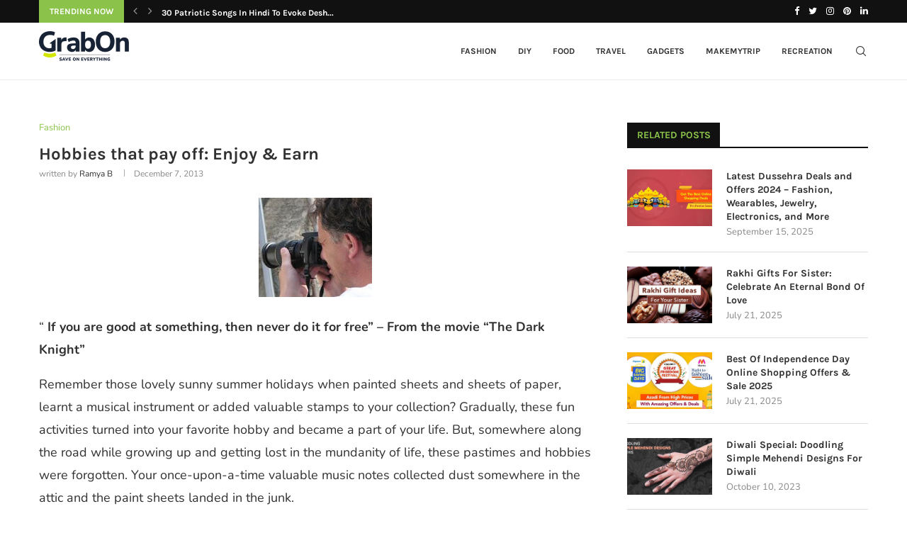

--- FILE ---
content_type: text/html; charset=UTF-8
request_url: https://blog.grabon.in/hobbies-that-pay-off-enjoy-earn/
body_size: 26177
content:
<!DOCTYPE html>
<html lang="en-in">
<head>
    <meta charset="UTF-8">
    <meta http-equiv="X-UA-Compatible" content="IE=edge">
    <meta name="viewport" content="width=device-width, initial-scale=1">
    <link rel="profile" href="https://gmpg.org/xfn/11" />
	        <link rel="shortcut icon" href="https://blog.grabon.in/wp-content/uploads/2025/08/GrabOn-favicon.jpg"
              type="image/x-icon"/>
        <link rel="apple-touch-icon" sizes="180x180" href="https://blog.grabon.in/wp-content/uploads/2025/08/GrabOn-favicon.jpg">
	    <link rel="alternate" type="application/rss+xml" title="GrabOn Blog RSS Feed"
          href="https://blog.grabon.in/feed/"/>
    <link rel="alternate" type="application/atom+xml" title="GrabOn Blog Atom Feed"
          href="https://blog.grabon.in/feed/atom/"/>
    <link rel="pingback" href="https://blog.grabon.in/xmlrpc.php"/>
    <!--[if lt IE 9]>
	<script src="https://blog.grabon.in/wp-content/themes/soledad/js/html5.js"></script>
	<![endif]-->
	

<meta http-equiv='x-dns-prefetch-control' content='on'>
<link rel='dns-prefetch' href='//fonts.googleapis.com' />
<link rel='dns-prefetch' href='//fonts.gstatic.com' />
<link rel='dns-prefetch' href='//s.gravatar.com' />
<link rel='dns-prefetch' href='//www.google-analytics.com' />
		<style>.penci-library-modal-btn {margin-left: 5px;background: #33ad67;vertical-align: top;font-size: 0 !important;}.penci-library-modal-btn:before {content: '';width: 16px;height: 16px;background-image: url('https://blog.grabon.in/wp-content/themes/soledad/images/penci-icon.png');background-position: center;background-size: contain;background-repeat: no-repeat;}#penci-library-modal .penci-elementor-template-library-template-name {text-align: right;flex: 1 0 0%;}</style>
	<meta name='robots' content='index, follow, max-image-preview:large, max-snippet:-1, max-video-preview:-1' />

	<!-- This site is optimized with the Yoast SEO plugin v21.5 - https://yoast.com/wordpress/plugins/seo/ -->
	<title>Hobbies that pay off: Enjoy &amp; Earn</title>
	<meta name="description" content="There are some things that people do to pass time but little do they realise that they can make money off them!" />
	<link rel="canonical" href="https://blog.grabon.in/hobbies-that-pay-off-enjoy-earn/" />
	<meta property="og:locale" content="en_US" />
	<meta property="og:type" content="article" />
	<meta property="og:title" content="Hobbies that pay off: Enjoy &amp; Earn" />
	<meta property="og:description" content="There are some things that people do to pass time but little do they realise that they can make money off them!" />
	<meta property="og:url" content="https://blog.grabon.in/hobbies-that-pay-off-enjoy-earn/" />
	<meta property="og:site_name" content="GrabOn Blog" />
	<meta property="article:published_time" content="2013-12-07T07:34:13+00:00" />
	<meta property="article:modified_time" content="2018-05-23T07:56:12+00:00" />
	<meta property="og:image" content="https://blog.grabon.in/wp-content/uploads/2013/12/hobby-pays-off.jpg" />
	<meta property="og:image:width" content="160" />
	<meta property="og:image:height" content="140" />
	<meta property="og:image:type" content="image/jpeg" />
	<meta name="author" content="Ramya B" />
	<meta name="twitter:card" content="summary_large_image" />
	<meta name="twitter:creator" content="@GrabOnIn" />
	<meta name="twitter:site" content="@GrabOnIn" />
	<meta name="twitter:label1" content="Written by" />
	<meta name="twitter:data1" content="Ramya B" />
	<meta name="twitter:label2" content="Est. reading time" />
	<meta name="twitter:data2" content="3 minutes" />
	<script type="application/ld+json" class="yoast-schema-graph">{"@context":"https://schema.org","@graph":[{"@type":"WebPage","@id":"https://blog.grabon.in/hobbies-that-pay-off-enjoy-earn/","url":"https://blog.grabon.in/hobbies-that-pay-off-enjoy-earn/","name":"Hobbies that pay off: Enjoy & Earn","isPartOf":{"@id":"https://blog.grabon.in/#website"},"primaryImageOfPage":{"@id":"https://blog.grabon.in/hobbies-that-pay-off-enjoy-earn/#primaryimage"},"image":{"@id":"https://blog.grabon.in/hobbies-that-pay-off-enjoy-earn/#primaryimage"},"thumbnailUrl":"https://blog.grabon.in/wp-content/uploads/2013/12/hobby-pays-off.jpg","datePublished":"2013-12-07T07:34:13+00:00","dateModified":"2018-05-23T07:56:12+00:00","author":{"@id":"https://blog.grabon.in/#/schema/person/6ca86e1c427cfa5606e14ccf508a23fe"},"description":"There are some things that people do to pass time but little do they realise that they can make money off them!","breadcrumb":{"@id":"https://blog.grabon.in/hobbies-that-pay-off-enjoy-earn/#breadcrumb"},"inLanguage":"en-US","potentialAction":[{"@type":"ReadAction","target":["https://blog.grabon.in/hobbies-that-pay-off-enjoy-earn/"]}]},{"@type":"ImageObject","inLanguage":"en-US","@id":"https://blog.grabon.in/hobbies-that-pay-off-enjoy-earn/#primaryimage","url":"https://blog.grabon.in/wp-content/uploads/2013/12/hobby-pays-off.jpg","contentUrl":"https://blog.grabon.in/wp-content/uploads/2013/12/hobby-pays-off.jpg","width":160,"height":140},{"@type":"BreadcrumbList","@id":"https://blog.grabon.in/hobbies-that-pay-off-enjoy-earn/#breadcrumb","itemListElement":[{"@type":"ListItem","position":1,"name":"Home","item":"https://blog.grabon.in/"},{"@type":"ListItem","position":2,"name":"Fashion","item":"https://blog.grabon.in/category/fashion/"},{"@type":"ListItem","position":3,"name":"Hobbies that pay off: Enjoy &#038; Earn"}]},{"@type":"WebSite","@id":"https://blog.grabon.in/#website","url":"https://blog.grabon.in/","name":"GrabOn Blog","description":"Powered by GrabOn.in","potentialAction":[{"@type":"SearchAction","target":{"@type":"EntryPoint","urlTemplate":"https://blog.grabon.in/?s={search_term_string}"},"query-input":"required name=search_term_string"}],"inLanguage":"en-US"},{"@type":"Person","@id":"https://blog.grabon.in/#/schema/person/6ca86e1c427cfa5606e14ccf508a23fe","name":"Ramya B","image":{"@type":"ImageObject","inLanguage":"en-US","@id":"https://blog.grabon.in/#/schema/person/image/","url":"https://secure.gravatar.com/avatar/262cb532c595ddae2ad96978d5dbbcf4?s=96&r=g","contentUrl":"https://secure.gravatar.com/avatar/262cb532c595ddae2ad96978d5dbbcf4?s=96&r=g","caption":"Ramya B"},"sameAs":["https://blog.grabon.in/"],"url":"https://blog.grabon.in/author/ramya/"}]}</script>
	<!-- / Yoast SEO plugin. -->


<link rel='dns-prefetch' href='//fonts.googleapis.com' />
<link rel="alternate" type="application/rss+xml" title="GrabOn Blog &raquo; Feed" href="https://blog.grabon.in/feed/" />
<link rel="alternate" type="application/rss+xml" title="GrabOn Blog &raquo; Comments Feed" href="https://blog.grabon.in/comments/feed/" />
<link rel="alternate" type="application/rss+xml" title="GrabOn Blog &raquo; Hobbies that pay off: Enjoy &#038; Earn Comments Feed" href="https://blog.grabon.in/hobbies-that-pay-off-enjoy-earn/feed/" />
<script type="1007fe34e97cf390f097a4c2-text/javascript">
window._wpemojiSettings = {"baseUrl":"https:\/\/s.w.org\/images\/core\/emoji\/14.0.0\/72x72\/","ext":".png","svgUrl":"https:\/\/s.w.org\/images\/core\/emoji\/14.0.0\/svg\/","svgExt":".svg","source":{"concatemoji":"https:\/\/blog.grabon.in\/wp-includes\/js\/wp-emoji-release.min.js?ver=6.2"}};
/*! This file is auto-generated */
!function(e,a,t){var n,r,o,i=a.createElement("canvas"),p=i.getContext&&i.getContext("2d");function s(e,t){p.clearRect(0,0,i.width,i.height),p.fillText(e,0,0);e=i.toDataURL();return p.clearRect(0,0,i.width,i.height),p.fillText(t,0,0),e===i.toDataURL()}function c(e){var t=a.createElement("script");t.src=e,t.defer=t.type="text/javascript",a.getElementsByTagName("head")[0].appendChild(t)}for(o=Array("flag","emoji"),t.supports={everything:!0,everythingExceptFlag:!0},r=0;r<o.length;r++)t.supports[o[r]]=function(e){if(p&&p.fillText)switch(p.textBaseline="top",p.font="600 32px Arial",e){case"flag":return s("\ud83c\udff3\ufe0f\u200d\u26a7\ufe0f","\ud83c\udff3\ufe0f\u200b\u26a7\ufe0f")?!1:!s("\ud83c\uddfa\ud83c\uddf3","\ud83c\uddfa\u200b\ud83c\uddf3")&&!s("\ud83c\udff4\udb40\udc67\udb40\udc62\udb40\udc65\udb40\udc6e\udb40\udc67\udb40\udc7f","\ud83c\udff4\u200b\udb40\udc67\u200b\udb40\udc62\u200b\udb40\udc65\u200b\udb40\udc6e\u200b\udb40\udc67\u200b\udb40\udc7f");case"emoji":return!s("\ud83e\udef1\ud83c\udffb\u200d\ud83e\udef2\ud83c\udfff","\ud83e\udef1\ud83c\udffb\u200b\ud83e\udef2\ud83c\udfff")}return!1}(o[r]),t.supports.everything=t.supports.everything&&t.supports[o[r]],"flag"!==o[r]&&(t.supports.everythingExceptFlag=t.supports.everythingExceptFlag&&t.supports[o[r]]);t.supports.everythingExceptFlag=t.supports.everythingExceptFlag&&!t.supports.flag,t.DOMReady=!1,t.readyCallback=function(){t.DOMReady=!0},t.supports.everything||(n=function(){t.readyCallback()},a.addEventListener?(a.addEventListener("DOMContentLoaded",n,!1),e.addEventListener("load",n,!1)):(e.attachEvent("onload",n),a.attachEvent("onreadystatechange",function(){"complete"===a.readyState&&t.readyCallback()})),(e=t.source||{}).concatemoji?c(e.concatemoji):e.wpemoji&&e.twemoji&&(c(e.twemoji),c(e.wpemoji)))}(window,document,window._wpemojiSettings);
</script>
<style type="text/css">
img.wp-smiley,
img.emoji {
	display: inline !important;
	border: none !important;
	box-shadow: none !important;
	height: 1em !important;
	width: 1em !important;
	margin: 0 0.07em !important;
	vertical-align: -0.1em !important;
	background: none !important;
	padding: 0 !important;
}
</style>
	<link rel='stylesheet' id='wp-block-library-css' href='https://blog.grabon.in/wp-includes/css/dist/block-library/style.min.css?ver=6.2' type='text/css' media='all' />
<style id='wp-block-library-theme-inline-css' type='text/css'>
.wp-block-audio figcaption{color:#555;font-size:13px;text-align:center}.is-dark-theme .wp-block-audio figcaption{color:hsla(0,0%,100%,.65)}.wp-block-audio{margin:0 0 1em}.wp-block-code{border:1px solid #ccc;border-radius:4px;font-family:Menlo,Consolas,monaco,monospace;padding:.8em 1em}.wp-block-embed figcaption{color:#555;font-size:13px;text-align:center}.is-dark-theme .wp-block-embed figcaption{color:hsla(0,0%,100%,.65)}.wp-block-embed{margin:0 0 1em}.blocks-gallery-caption{color:#555;font-size:13px;text-align:center}.is-dark-theme .blocks-gallery-caption{color:hsla(0,0%,100%,.65)}.wp-block-image figcaption{color:#555;font-size:13px;text-align:center}.is-dark-theme .wp-block-image figcaption{color:hsla(0,0%,100%,.65)}.wp-block-image{margin:0 0 1em}.wp-block-pullquote{border-bottom:4px solid;border-top:4px solid;color:currentColor;margin-bottom:1.75em}.wp-block-pullquote cite,.wp-block-pullquote footer,.wp-block-pullquote__citation{color:currentColor;font-size:.8125em;font-style:normal;text-transform:uppercase}.wp-block-quote{border-left:.25em solid;margin:0 0 1.75em;padding-left:1em}.wp-block-quote cite,.wp-block-quote footer{color:currentColor;font-size:.8125em;font-style:normal;position:relative}.wp-block-quote.has-text-align-right{border-left:none;border-right:.25em solid;padding-left:0;padding-right:1em}.wp-block-quote.has-text-align-center{border:none;padding-left:0}.wp-block-quote.is-large,.wp-block-quote.is-style-large,.wp-block-quote.is-style-plain{border:none}.wp-block-search .wp-block-search__label{font-weight:700}.wp-block-search__button{border:1px solid #ccc;padding:.375em .625em}:where(.wp-block-group.has-background){padding:1.25em 2.375em}.wp-block-separator.has-css-opacity{opacity:.4}.wp-block-separator{border:none;border-bottom:2px solid;margin-left:auto;margin-right:auto}.wp-block-separator.has-alpha-channel-opacity{opacity:1}.wp-block-separator:not(.is-style-wide):not(.is-style-dots){width:100px}.wp-block-separator.has-background:not(.is-style-dots){border-bottom:none;height:1px}.wp-block-separator.has-background:not(.is-style-wide):not(.is-style-dots){height:2px}.wp-block-table{margin:0 0 1em}.wp-block-table td,.wp-block-table th{word-break:normal}.wp-block-table figcaption{color:#555;font-size:13px;text-align:center}.is-dark-theme .wp-block-table figcaption{color:hsla(0,0%,100%,.65)}.wp-block-video figcaption{color:#555;font-size:13px;text-align:center}.is-dark-theme .wp-block-video figcaption{color:hsla(0,0%,100%,.65)}.wp-block-video{margin:0 0 1em}.wp-block-template-part.has-background{margin-bottom:0;margin-top:0;padding:1.25em 2.375em}
</style>
<link rel='stylesheet' id='classic-theme-styles-css' href='https://blog.grabon.in/wp-includes/css/classic-themes.min.css?ver=6.2' type='text/css' media='all' />
<style id='global-styles-inline-css' type='text/css'>
body{--wp--preset--color--black: #000000;--wp--preset--color--cyan-bluish-gray: #abb8c3;--wp--preset--color--white: #ffffff;--wp--preset--color--pale-pink: #f78da7;--wp--preset--color--vivid-red: #cf2e2e;--wp--preset--color--luminous-vivid-orange: #ff6900;--wp--preset--color--luminous-vivid-amber: #fcb900;--wp--preset--color--light-green-cyan: #7bdcb5;--wp--preset--color--vivid-green-cyan: #00d084;--wp--preset--color--pale-cyan-blue: #8ed1fc;--wp--preset--color--vivid-cyan-blue: #0693e3;--wp--preset--color--vivid-purple: #9b51e0;--wp--preset--gradient--vivid-cyan-blue-to-vivid-purple: linear-gradient(135deg,rgba(6,147,227,1) 0%,rgb(155,81,224) 100%);--wp--preset--gradient--light-green-cyan-to-vivid-green-cyan: linear-gradient(135deg,rgb(122,220,180) 0%,rgb(0,208,130) 100%);--wp--preset--gradient--luminous-vivid-amber-to-luminous-vivid-orange: linear-gradient(135deg,rgba(252,185,0,1) 0%,rgba(255,105,0,1) 100%);--wp--preset--gradient--luminous-vivid-orange-to-vivid-red: linear-gradient(135deg,rgba(255,105,0,1) 0%,rgb(207,46,46) 100%);--wp--preset--gradient--very-light-gray-to-cyan-bluish-gray: linear-gradient(135deg,rgb(238,238,238) 0%,rgb(169,184,195) 100%);--wp--preset--gradient--cool-to-warm-spectrum: linear-gradient(135deg,rgb(74,234,220) 0%,rgb(151,120,209) 20%,rgb(207,42,186) 40%,rgb(238,44,130) 60%,rgb(251,105,98) 80%,rgb(254,248,76) 100%);--wp--preset--gradient--blush-light-purple: linear-gradient(135deg,rgb(255,206,236) 0%,rgb(152,150,240) 100%);--wp--preset--gradient--blush-bordeaux: linear-gradient(135deg,rgb(254,205,165) 0%,rgb(254,45,45) 50%,rgb(107,0,62) 100%);--wp--preset--gradient--luminous-dusk: linear-gradient(135deg,rgb(255,203,112) 0%,rgb(199,81,192) 50%,rgb(65,88,208) 100%);--wp--preset--gradient--pale-ocean: linear-gradient(135deg,rgb(255,245,203) 0%,rgb(182,227,212) 50%,rgb(51,167,181) 100%);--wp--preset--gradient--electric-grass: linear-gradient(135deg,rgb(202,248,128) 0%,rgb(113,206,126) 100%);--wp--preset--gradient--midnight: linear-gradient(135deg,rgb(2,3,129) 0%,rgb(40,116,252) 100%);--wp--preset--duotone--dark-grayscale: url('#wp-duotone-dark-grayscale');--wp--preset--duotone--grayscale: url('#wp-duotone-grayscale');--wp--preset--duotone--purple-yellow: url('#wp-duotone-purple-yellow');--wp--preset--duotone--blue-red: url('#wp-duotone-blue-red');--wp--preset--duotone--midnight: url('#wp-duotone-midnight');--wp--preset--duotone--magenta-yellow: url('#wp-duotone-magenta-yellow');--wp--preset--duotone--purple-green: url('#wp-duotone-purple-green');--wp--preset--duotone--blue-orange: url('#wp-duotone-blue-orange');--wp--preset--font-size--small: 12px;--wp--preset--font-size--medium: 20px;--wp--preset--font-size--large: 32px;--wp--preset--font-size--x-large: 42px;--wp--preset--font-size--normal: 14px;--wp--preset--font-size--huge: 42px;--wp--preset--spacing--20: 0.44rem;--wp--preset--spacing--30: 0.67rem;--wp--preset--spacing--40: 1rem;--wp--preset--spacing--50: 1.5rem;--wp--preset--spacing--60: 2.25rem;--wp--preset--spacing--70: 3.38rem;--wp--preset--spacing--80: 5.06rem;--wp--preset--shadow--natural: 6px 6px 9px rgba(0, 0, 0, 0.2);--wp--preset--shadow--deep: 12px 12px 50px rgba(0, 0, 0, 0.4);--wp--preset--shadow--sharp: 6px 6px 0px rgba(0, 0, 0, 0.2);--wp--preset--shadow--outlined: 6px 6px 0px -3px rgba(255, 255, 255, 1), 6px 6px rgba(0, 0, 0, 1);--wp--preset--shadow--crisp: 6px 6px 0px rgba(0, 0, 0, 1);}:where(.is-layout-flex){gap: 0.5em;}body .is-layout-flow > .alignleft{float: left;margin-inline-start: 0;margin-inline-end: 2em;}body .is-layout-flow > .alignright{float: right;margin-inline-start: 2em;margin-inline-end: 0;}body .is-layout-flow > .aligncenter{margin-left: auto !important;margin-right: auto !important;}body .is-layout-constrained > .alignleft{float: left;margin-inline-start: 0;margin-inline-end: 2em;}body .is-layout-constrained > .alignright{float: right;margin-inline-start: 2em;margin-inline-end: 0;}body .is-layout-constrained > .aligncenter{margin-left: auto !important;margin-right: auto !important;}body .is-layout-constrained > :where(:not(.alignleft):not(.alignright):not(.alignfull)){max-width: var(--wp--style--global--content-size);margin-left: auto !important;margin-right: auto !important;}body .is-layout-constrained > .alignwide{max-width: var(--wp--style--global--wide-size);}body .is-layout-flex{display: flex;}body .is-layout-flex{flex-wrap: wrap;align-items: center;}body .is-layout-flex > *{margin: 0;}:where(.wp-block-columns.is-layout-flex){gap: 2em;}.has-black-color{color: var(--wp--preset--color--black) !important;}.has-cyan-bluish-gray-color{color: var(--wp--preset--color--cyan-bluish-gray) !important;}.has-white-color{color: var(--wp--preset--color--white) !important;}.has-pale-pink-color{color: var(--wp--preset--color--pale-pink) !important;}.has-vivid-red-color{color: var(--wp--preset--color--vivid-red) !important;}.has-luminous-vivid-orange-color{color: var(--wp--preset--color--luminous-vivid-orange) !important;}.has-luminous-vivid-amber-color{color: var(--wp--preset--color--luminous-vivid-amber) !important;}.has-light-green-cyan-color{color: var(--wp--preset--color--light-green-cyan) !important;}.has-vivid-green-cyan-color{color: var(--wp--preset--color--vivid-green-cyan) !important;}.has-pale-cyan-blue-color{color: var(--wp--preset--color--pale-cyan-blue) !important;}.has-vivid-cyan-blue-color{color: var(--wp--preset--color--vivid-cyan-blue) !important;}.has-vivid-purple-color{color: var(--wp--preset--color--vivid-purple) !important;}.has-black-background-color{background-color: var(--wp--preset--color--black) !important;}.has-cyan-bluish-gray-background-color{background-color: var(--wp--preset--color--cyan-bluish-gray) !important;}.has-white-background-color{background-color: var(--wp--preset--color--white) !important;}.has-pale-pink-background-color{background-color: var(--wp--preset--color--pale-pink) !important;}.has-vivid-red-background-color{background-color: var(--wp--preset--color--vivid-red) !important;}.has-luminous-vivid-orange-background-color{background-color: var(--wp--preset--color--luminous-vivid-orange) !important;}.has-luminous-vivid-amber-background-color{background-color: var(--wp--preset--color--luminous-vivid-amber) !important;}.has-light-green-cyan-background-color{background-color: var(--wp--preset--color--light-green-cyan) !important;}.has-vivid-green-cyan-background-color{background-color: var(--wp--preset--color--vivid-green-cyan) !important;}.has-pale-cyan-blue-background-color{background-color: var(--wp--preset--color--pale-cyan-blue) !important;}.has-vivid-cyan-blue-background-color{background-color: var(--wp--preset--color--vivid-cyan-blue) !important;}.has-vivid-purple-background-color{background-color: var(--wp--preset--color--vivid-purple) !important;}.has-black-border-color{border-color: var(--wp--preset--color--black) !important;}.has-cyan-bluish-gray-border-color{border-color: var(--wp--preset--color--cyan-bluish-gray) !important;}.has-white-border-color{border-color: var(--wp--preset--color--white) !important;}.has-pale-pink-border-color{border-color: var(--wp--preset--color--pale-pink) !important;}.has-vivid-red-border-color{border-color: var(--wp--preset--color--vivid-red) !important;}.has-luminous-vivid-orange-border-color{border-color: var(--wp--preset--color--luminous-vivid-orange) !important;}.has-luminous-vivid-amber-border-color{border-color: var(--wp--preset--color--luminous-vivid-amber) !important;}.has-light-green-cyan-border-color{border-color: var(--wp--preset--color--light-green-cyan) !important;}.has-vivid-green-cyan-border-color{border-color: var(--wp--preset--color--vivid-green-cyan) !important;}.has-pale-cyan-blue-border-color{border-color: var(--wp--preset--color--pale-cyan-blue) !important;}.has-vivid-cyan-blue-border-color{border-color: var(--wp--preset--color--vivid-cyan-blue) !important;}.has-vivid-purple-border-color{border-color: var(--wp--preset--color--vivid-purple) !important;}.has-vivid-cyan-blue-to-vivid-purple-gradient-background{background: var(--wp--preset--gradient--vivid-cyan-blue-to-vivid-purple) !important;}.has-light-green-cyan-to-vivid-green-cyan-gradient-background{background: var(--wp--preset--gradient--light-green-cyan-to-vivid-green-cyan) !important;}.has-luminous-vivid-amber-to-luminous-vivid-orange-gradient-background{background: var(--wp--preset--gradient--luminous-vivid-amber-to-luminous-vivid-orange) !important;}.has-luminous-vivid-orange-to-vivid-red-gradient-background{background: var(--wp--preset--gradient--luminous-vivid-orange-to-vivid-red) !important;}.has-very-light-gray-to-cyan-bluish-gray-gradient-background{background: var(--wp--preset--gradient--very-light-gray-to-cyan-bluish-gray) !important;}.has-cool-to-warm-spectrum-gradient-background{background: var(--wp--preset--gradient--cool-to-warm-spectrum) !important;}.has-blush-light-purple-gradient-background{background: var(--wp--preset--gradient--blush-light-purple) !important;}.has-blush-bordeaux-gradient-background{background: var(--wp--preset--gradient--blush-bordeaux) !important;}.has-luminous-dusk-gradient-background{background: var(--wp--preset--gradient--luminous-dusk) !important;}.has-pale-ocean-gradient-background{background: var(--wp--preset--gradient--pale-ocean) !important;}.has-electric-grass-gradient-background{background: var(--wp--preset--gradient--electric-grass) !important;}.has-midnight-gradient-background{background: var(--wp--preset--gradient--midnight) !important;}.has-small-font-size{font-size: var(--wp--preset--font-size--small) !important;}.has-medium-font-size{font-size: var(--wp--preset--font-size--medium) !important;}.has-large-font-size{font-size: var(--wp--preset--font-size--large) !important;}.has-x-large-font-size{font-size: var(--wp--preset--font-size--x-large) !important;}
.wp-block-navigation a:where(:not(.wp-element-button)){color: inherit;}
:where(.wp-block-columns.is-layout-flex){gap: 2em;}
.wp-block-pullquote{font-size: 1.5em;line-height: 1.6;}
</style>
<style type="text/css">@font-face {font-family:Karla;font-style:normal;font-weight:300;src:url(/cf-fonts/s/karla/5.0.18/latin-ext/300/normal.woff2);unicode-range:U+0100-02AF,U+0304,U+0308,U+0329,U+1E00-1E9F,U+1EF2-1EFF,U+2020,U+20A0-20AB,U+20AD-20CF,U+2113,U+2C60-2C7F,U+A720-A7FF;font-display:swap;}@font-face {font-family:Karla;font-style:normal;font-weight:300;src:url(/cf-fonts/s/karla/5.0.18/latin/300/normal.woff2);unicode-range:U+0000-00FF,U+0131,U+0152-0153,U+02BB-02BC,U+02C6,U+02DA,U+02DC,U+0304,U+0308,U+0329,U+2000-206F,U+2074,U+20AC,U+2122,U+2191,U+2193,U+2212,U+2215,U+FEFF,U+FFFD;font-display:swap;}@font-face {font-family:Karla;font-style:italic;font-weight:300;src:url(/cf-fonts/s/karla/5.0.18/latin-ext/300/italic.woff2);unicode-range:U+0100-02AF,U+0304,U+0308,U+0329,U+1E00-1E9F,U+1EF2-1EFF,U+2020,U+20A0-20AB,U+20AD-20CF,U+2113,U+2C60-2C7F,U+A720-A7FF;font-display:swap;}@font-face {font-family:Karla;font-style:italic;font-weight:300;src:url(/cf-fonts/s/karla/5.0.18/latin/300/italic.woff2);unicode-range:U+0000-00FF,U+0131,U+0152-0153,U+02BB-02BC,U+02C6,U+02DA,U+02DC,U+0304,U+0308,U+0329,U+2000-206F,U+2074,U+20AC,U+2122,U+2191,U+2193,U+2212,U+2215,U+FEFF,U+FFFD;font-display:swap;}@font-face {font-family:Karla;font-style:normal;font-weight:400;src:url(/cf-fonts/s/karla/5.0.18/latin/400/normal.woff2);unicode-range:U+0000-00FF,U+0131,U+0152-0153,U+02BB-02BC,U+02C6,U+02DA,U+02DC,U+0304,U+0308,U+0329,U+2000-206F,U+2074,U+20AC,U+2122,U+2191,U+2193,U+2212,U+2215,U+FEFF,U+FFFD;font-display:swap;}@font-face {font-family:Karla;font-style:normal;font-weight:400;src:url(/cf-fonts/s/karla/5.0.18/latin-ext/400/normal.woff2);unicode-range:U+0100-02AF,U+0304,U+0308,U+0329,U+1E00-1E9F,U+1EF2-1EFF,U+2020,U+20A0-20AB,U+20AD-20CF,U+2113,U+2C60-2C7F,U+A720-A7FF;font-display:swap;}@font-face {font-family:Karla;font-style:italic;font-weight:400;src:url(/cf-fonts/s/karla/5.0.18/latin-ext/400/italic.woff2);unicode-range:U+0100-02AF,U+0304,U+0308,U+0329,U+1E00-1E9F,U+1EF2-1EFF,U+2020,U+20A0-20AB,U+20AD-20CF,U+2113,U+2C60-2C7F,U+A720-A7FF;font-display:swap;}@font-face {font-family:Karla;font-style:italic;font-weight:400;src:url(/cf-fonts/s/karla/5.0.18/latin/400/italic.woff2);unicode-range:U+0000-00FF,U+0131,U+0152-0153,U+02BB-02BC,U+02C6,U+02DA,U+02DC,U+0304,U+0308,U+0329,U+2000-206F,U+2074,U+20AC,U+2122,U+2191,U+2193,U+2212,U+2215,U+FEFF,U+FFFD;font-display:swap;}@font-face {font-family:Karla;font-style:normal;font-weight:500;src:url(/cf-fonts/s/karla/5.0.18/latin/500/normal.woff2);unicode-range:U+0000-00FF,U+0131,U+0152-0153,U+02BB-02BC,U+02C6,U+02DA,U+02DC,U+0304,U+0308,U+0329,U+2000-206F,U+2074,U+20AC,U+2122,U+2191,U+2193,U+2212,U+2215,U+FEFF,U+FFFD;font-display:swap;}@font-face {font-family:Karla;font-style:normal;font-weight:500;src:url(/cf-fonts/s/karla/5.0.18/latin-ext/500/normal.woff2);unicode-range:U+0100-02AF,U+0304,U+0308,U+0329,U+1E00-1E9F,U+1EF2-1EFF,U+2020,U+20A0-20AB,U+20AD-20CF,U+2113,U+2C60-2C7F,U+A720-A7FF;font-display:swap;}@font-face {font-family:Karla;font-style:italic;font-weight:500;src:url(/cf-fonts/s/karla/5.0.18/latin/500/italic.woff2);unicode-range:U+0000-00FF,U+0131,U+0152-0153,U+02BB-02BC,U+02C6,U+02DA,U+02DC,U+0304,U+0308,U+0329,U+2000-206F,U+2074,U+20AC,U+2122,U+2191,U+2193,U+2212,U+2215,U+FEFF,U+FFFD;font-display:swap;}@font-face {font-family:Karla;font-style:italic;font-weight:500;src:url(/cf-fonts/s/karla/5.0.18/latin-ext/500/italic.woff2);unicode-range:U+0100-02AF,U+0304,U+0308,U+0329,U+1E00-1E9F,U+1EF2-1EFF,U+2020,U+20A0-20AB,U+20AD-20CF,U+2113,U+2C60-2C7F,U+A720-A7FF;font-display:swap;}@font-face {font-family:Karla;font-style:normal;font-weight:700;src:url(/cf-fonts/s/karla/5.0.18/latin/700/normal.woff2);unicode-range:U+0000-00FF,U+0131,U+0152-0153,U+02BB-02BC,U+02C6,U+02DA,U+02DC,U+0304,U+0308,U+0329,U+2000-206F,U+2074,U+20AC,U+2122,U+2191,U+2193,U+2212,U+2215,U+FEFF,U+FFFD;font-display:swap;}@font-face {font-family:Karla;font-style:normal;font-weight:700;src:url(/cf-fonts/s/karla/5.0.18/latin-ext/700/normal.woff2);unicode-range:U+0100-02AF,U+0304,U+0308,U+0329,U+1E00-1E9F,U+1EF2-1EFF,U+2020,U+20A0-20AB,U+20AD-20CF,U+2113,U+2C60-2C7F,U+A720-A7FF;font-display:swap;}@font-face {font-family:Karla;font-style:italic;font-weight:700;src:url(/cf-fonts/s/karla/5.0.18/latin-ext/700/italic.woff2);unicode-range:U+0100-02AF,U+0304,U+0308,U+0329,U+1E00-1E9F,U+1EF2-1EFF,U+2020,U+20A0-20AB,U+20AD-20CF,U+2113,U+2C60-2C7F,U+A720-A7FF;font-display:swap;}@font-face {font-family:Karla;font-style:italic;font-weight:700;src:url(/cf-fonts/s/karla/5.0.18/latin/700/italic.woff2);unicode-range:U+0000-00FF,U+0131,U+0152-0153,U+02BB-02BC,U+02C6,U+02DA,U+02DC,U+0304,U+0308,U+0329,U+2000-206F,U+2074,U+20AC,U+2122,U+2191,U+2193,U+2212,U+2215,U+FEFF,U+FFFD;font-display:swap;}@font-face {font-family:Karla;font-style:normal;font-weight:800;src:url(/cf-fonts/s/karla/5.0.18/latin/800/normal.woff2);unicode-range:U+0000-00FF,U+0131,U+0152-0153,U+02BB-02BC,U+02C6,U+02DA,U+02DC,U+0304,U+0308,U+0329,U+2000-206F,U+2074,U+20AC,U+2122,U+2191,U+2193,U+2212,U+2215,U+FEFF,U+FFFD;font-display:swap;}@font-face {font-family:Karla;font-style:normal;font-weight:800;src:url(/cf-fonts/s/karla/5.0.18/latin-ext/800/normal.woff2);unicode-range:U+0100-02AF,U+0304,U+0308,U+0329,U+1E00-1E9F,U+1EF2-1EFF,U+2020,U+20A0-20AB,U+20AD-20CF,U+2113,U+2C60-2C7F,U+A720-A7FF;font-display:swap;}@font-face {font-family:Karla;font-style:italic;font-weight:800;src:url(/cf-fonts/s/karla/5.0.18/latin/800/italic.woff2);unicode-range:U+0000-00FF,U+0131,U+0152-0153,U+02BB-02BC,U+02C6,U+02DA,U+02DC,U+0304,U+0308,U+0329,U+2000-206F,U+2074,U+20AC,U+2122,U+2191,U+2193,U+2212,U+2215,U+FEFF,U+FFFD;font-display:swap;}@font-face {font-family:Karla;font-style:italic;font-weight:800;src:url(/cf-fonts/s/karla/5.0.18/latin-ext/800/italic.woff2);unicode-range:U+0100-02AF,U+0304,U+0308,U+0329,U+1E00-1E9F,U+1EF2-1EFF,U+2020,U+20A0-20AB,U+20AD-20CF,U+2113,U+2C60-2C7F,U+A720-A7FF;font-display:swap;}@font-face {font-family:Nunito;font-style:normal;font-weight:300;src:url(/cf-fonts/s/nunito/5.0.16/cyrillic/300/normal.woff2);unicode-range:U+0301,U+0400-045F,U+0490-0491,U+04B0-04B1,U+2116;font-display:swap;}@font-face {font-family:Nunito;font-style:normal;font-weight:300;src:url(/cf-fonts/s/nunito/5.0.16/latin/300/normal.woff2);unicode-range:U+0000-00FF,U+0131,U+0152-0153,U+02BB-02BC,U+02C6,U+02DA,U+02DC,U+0304,U+0308,U+0329,U+2000-206F,U+2074,U+20AC,U+2122,U+2191,U+2193,U+2212,U+2215,U+FEFF,U+FFFD;font-display:swap;}@font-face {font-family:Nunito;font-style:normal;font-weight:300;src:url(/cf-fonts/s/nunito/5.0.16/latin-ext/300/normal.woff2);unicode-range:U+0100-02AF,U+0304,U+0308,U+0329,U+1E00-1E9F,U+1EF2-1EFF,U+2020,U+20A0-20AB,U+20AD-20CF,U+2113,U+2C60-2C7F,U+A720-A7FF;font-display:swap;}@font-face {font-family:Nunito;font-style:normal;font-weight:300;src:url(/cf-fonts/s/nunito/5.0.16/vietnamese/300/normal.woff2);unicode-range:U+0102-0103,U+0110-0111,U+0128-0129,U+0168-0169,U+01A0-01A1,U+01AF-01B0,U+0300-0301,U+0303-0304,U+0308-0309,U+0323,U+0329,U+1EA0-1EF9,U+20AB;font-display:swap;}@font-face {font-family:Nunito;font-style:normal;font-weight:300;src:url(/cf-fonts/s/nunito/5.0.16/cyrillic-ext/300/normal.woff2);unicode-range:U+0460-052F,U+1C80-1C88,U+20B4,U+2DE0-2DFF,U+A640-A69F,U+FE2E-FE2F;font-display:swap;}@font-face {font-family:Nunito;font-style:italic;font-weight:300;src:url(/cf-fonts/s/nunito/5.0.16/latin-ext/300/italic.woff2);unicode-range:U+0100-02AF,U+0304,U+0308,U+0329,U+1E00-1E9F,U+1EF2-1EFF,U+2020,U+20A0-20AB,U+20AD-20CF,U+2113,U+2C60-2C7F,U+A720-A7FF;font-display:swap;}@font-face {font-family:Nunito;font-style:italic;font-weight:300;src:url(/cf-fonts/s/nunito/5.0.16/vietnamese/300/italic.woff2);unicode-range:U+0102-0103,U+0110-0111,U+0128-0129,U+0168-0169,U+01A0-01A1,U+01AF-01B0,U+0300-0301,U+0303-0304,U+0308-0309,U+0323,U+0329,U+1EA0-1EF9,U+20AB;font-display:swap;}@font-face {font-family:Nunito;font-style:italic;font-weight:300;src:url(/cf-fonts/s/nunito/5.0.16/cyrillic-ext/300/italic.woff2);unicode-range:U+0460-052F,U+1C80-1C88,U+20B4,U+2DE0-2DFF,U+A640-A69F,U+FE2E-FE2F;font-display:swap;}@font-face {font-family:Nunito;font-style:italic;font-weight:300;src:url(/cf-fonts/s/nunito/5.0.16/latin/300/italic.woff2);unicode-range:U+0000-00FF,U+0131,U+0152-0153,U+02BB-02BC,U+02C6,U+02DA,U+02DC,U+0304,U+0308,U+0329,U+2000-206F,U+2074,U+20AC,U+2122,U+2191,U+2193,U+2212,U+2215,U+FEFF,U+FFFD;font-display:swap;}@font-face {font-family:Nunito;font-style:italic;font-weight:300;src:url(/cf-fonts/s/nunito/5.0.16/cyrillic/300/italic.woff2);unicode-range:U+0301,U+0400-045F,U+0490-0491,U+04B0-04B1,U+2116;font-display:swap;}@font-face {font-family:Nunito;font-style:normal;font-weight:400;src:url(/cf-fonts/s/nunito/5.0.16/latin/400/normal.woff2);unicode-range:U+0000-00FF,U+0131,U+0152-0153,U+02BB-02BC,U+02C6,U+02DA,U+02DC,U+0304,U+0308,U+0329,U+2000-206F,U+2074,U+20AC,U+2122,U+2191,U+2193,U+2212,U+2215,U+FEFF,U+FFFD;font-display:swap;}@font-face {font-family:Nunito;font-style:normal;font-weight:400;src:url(/cf-fonts/s/nunito/5.0.16/latin-ext/400/normal.woff2);unicode-range:U+0100-02AF,U+0304,U+0308,U+0329,U+1E00-1E9F,U+1EF2-1EFF,U+2020,U+20A0-20AB,U+20AD-20CF,U+2113,U+2C60-2C7F,U+A720-A7FF;font-display:swap;}@font-face {font-family:Nunito;font-style:normal;font-weight:400;src:url(/cf-fonts/s/nunito/5.0.16/cyrillic-ext/400/normal.woff2);unicode-range:U+0460-052F,U+1C80-1C88,U+20B4,U+2DE0-2DFF,U+A640-A69F,U+FE2E-FE2F;font-display:swap;}@font-face {font-family:Nunito;font-style:normal;font-weight:400;src:url(/cf-fonts/s/nunito/5.0.16/cyrillic/400/normal.woff2);unicode-range:U+0301,U+0400-045F,U+0490-0491,U+04B0-04B1,U+2116;font-display:swap;}@font-face {font-family:Nunito;font-style:normal;font-weight:400;src:url(/cf-fonts/s/nunito/5.0.16/vietnamese/400/normal.woff2);unicode-range:U+0102-0103,U+0110-0111,U+0128-0129,U+0168-0169,U+01A0-01A1,U+01AF-01B0,U+0300-0301,U+0303-0304,U+0308-0309,U+0323,U+0329,U+1EA0-1EF9,U+20AB;font-display:swap;}@font-face {font-family:Nunito;font-style:italic;font-weight:400;src:url(/cf-fonts/s/nunito/5.0.16/vietnamese/400/italic.woff2);unicode-range:U+0102-0103,U+0110-0111,U+0128-0129,U+0168-0169,U+01A0-01A1,U+01AF-01B0,U+0300-0301,U+0303-0304,U+0308-0309,U+0323,U+0329,U+1EA0-1EF9,U+20AB;font-display:swap;}@font-face {font-family:Nunito;font-style:italic;font-weight:400;src:url(/cf-fonts/s/nunito/5.0.16/latin/400/italic.woff2);unicode-range:U+0000-00FF,U+0131,U+0152-0153,U+02BB-02BC,U+02C6,U+02DA,U+02DC,U+0304,U+0308,U+0329,U+2000-206F,U+2074,U+20AC,U+2122,U+2191,U+2193,U+2212,U+2215,U+FEFF,U+FFFD;font-display:swap;}@font-face {font-family:Nunito;font-style:italic;font-weight:400;src:url(/cf-fonts/s/nunito/5.0.16/latin-ext/400/italic.woff2);unicode-range:U+0100-02AF,U+0304,U+0308,U+0329,U+1E00-1E9F,U+1EF2-1EFF,U+2020,U+20A0-20AB,U+20AD-20CF,U+2113,U+2C60-2C7F,U+A720-A7FF;font-display:swap;}@font-face {font-family:Nunito;font-style:italic;font-weight:400;src:url(/cf-fonts/s/nunito/5.0.16/cyrillic/400/italic.woff2);unicode-range:U+0301,U+0400-045F,U+0490-0491,U+04B0-04B1,U+2116;font-display:swap;}@font-face {font-family:Nunito;font-style:italic;font-weight:400;src:url(/cf-fonts/s/nunito/5.0.16/cyrillic-ext/400/italic.woff2);unicode-range:U+0460-052F,U+1C80-1C88,U+20B4,U+2DE0-2DFF,U+A640-A69F,U+FE2E-FE2F;font-display:swap;}@font-face {font-family:Nunito;font-style:normal;font-weight:500;src:url(/cf-fonts/s/nunito/5.0.16/cyrillic-ext/500/normal.woff2);unicode-range:U+0460-052F,U+1C80-1C88,U+20B4,U+2DE0-2DFF,U+A640-A69F,U+FE2E-FE2F;font-display:swap;}@font-face {font-family:Nunito;font-style:normal;font-weight:500;src:url(/cf-fonts/s/nunito/5.0.16/cyrillic/500/normal.woff2);unicode-range:U+0301,U+0400-045F,U+0490-0491,U+04B0-04B1,U+2116;font-display:swap;}@font-face {font-family:Nunito;font-style:normal;font-weight:500;src:url(/cf-fonts/s/nunito/5.0.16/latin/500/normal.woff2);unicode-range:U+0000-00FF,U+0131,U+0152-0153,U+02BB-02BC,U+02C6,U+02DA,U+02DC,U+0304,U+0308,U+0329,U+2000-206F,U+2074,U+20AC,U+2122,U+2191,U+2193,U+2212,U+2215,U+FEFF,U+FFFD;font-display:swap;}@font-face {font-family:Nunito;font-style:normal;font-weight:500;src:url(/cf-fonts/s/nunito/5.0.16/vietnamese/500/normal.woff2);unicode-range:U+0102-0103,U+0110-0111,U+0128-0129,U+0168-0169,U+01A0-01A1,U+01AF-01B0,U+0300-0301,U+0303-0304,U+0308-0309,U+0323,U+0329,U+1EA0-1EF9,U+20AB;font-display:swap;}@font-face {font-family:Nunito;font-style:normal;font-weight:500;src:url(/cf-fonts/s/nunito/5.0.16/latin-ext/500/normal.woff2);unicode-range:U+0100-02AF,U+0304,U+0308,U+0329,U+1E00-1E9F,U+1EF2-1EFF,U+2020,U+20A0-20AB,U+20AD-20CF,U+2113,U+2C60-2C7F,U+A720-A7FF;font-display:swap;}@font-face {font-family:Nunito;font-style:italic;font-weight:500;src:url(/cf-fonts/s/nunito/5.0.16/latin-ext/500/italic.woff2);unicode-range:U+0100-02AF,U+0304,U+0308,U+0329,U+1E00-1E9F,U+1EF2-1EFF,U+2020,U+20A0-20AB,U+20AD-20CF,U+2113,U+2C60-2C7F,U+A720-A7FF;font-display:swap;}@font-face {font-family:Nunito;font-style:italic;font-weight:500;src:url(/cf-fonts/s/nunito/5.0.16/cyrillic/500/italic.woff2);unicode-range:U+0301,U+0400-045F,U+0490-0491,U+04B0-04B1,U+2116;font-display:swap;}@font-face {font-family:Nunito;font-style:italic;font-weight:500;src:url(/cf-fonts/s/nunito/5.0.16/cyrillic-ext/500/italic.woff2);unicode-range:U+0460-052F,U+1C80-1C88,U+20B4,U+2DE0-2DFF,U+A640-A69F,U+FE2E-FE2F;font-display:swap;}@font-face {font-family:Nunito;font-style:italic;font-weight:500;src:url(/cf-fonts/s/nunito/5.0.16/vietnamese/500/italic.woff2);unicode-range:U+0102-0103,U+0110-0111,U+0128-0129,U+0168-0169,U+01A0-01A1,U+01AF-01B0,U+0300-0301,U+0303-0304,U+0308-0309,U+0323,U+0329,U+1EA0-1EF9,U+20AB;font-display:swap;}@font-face {font-family:Nunito;font-style:italic;font-weight:500;src:url(/cf-fonts/s/nunito/5.0.16/latin/500/italic.woff2);unicode-range:U+0000-00FF,U+0131,U+0152-0153,U+02BB-02BC,U+02C6,U+02DA,U+02DC,U+0304,U+0308,U+0329,U+2000-206F,U+2074,U+20AC,U+2122,U+2191,U+2193,U+2212,U+2215,U+FEFF,U+FFFD;font-display:swap;}@font-face {font-family:Nunito;font-style:normal;font-weight:600;src:url(/cf-fonts/s/nunito/5.0.16/latin/600/normal.woff2);unicode-range:U+0000-00FF,U+0131,U+0152-0153,U+02BB-02BC,U+02C6,U+02DA,U+02DC,U+0304,U+0308,U+0329,U+2000-206F,U+2074,U+20AC,U+2122,U+2191,U+2193,U+2212,U+2215,U+FEFF,U+FFFD;font-display:swap;}@font-face {font-family:Nunito;font-style:normal;font-weight:600;src:url(/cf-fonts/s/nunito/5.0.16/latin-ext/600/normal.woff2);unicode-range:U+0100-02AF,U+0304,U+0308,U+0329,U+1E00-1E9F,U+1EF2-1EFF,U+2020,U+20A0-20AB,U+20AD-20CF,U+2113,U+2C60-2C7F,U+A720-A7FF;font-display:swap;}@font-face {font-family:Nunito;font-style:normal;font-weight:600;src:url(/cf-fonts/s/nunito/5.0.16/cyrillic-ext/600/normal.woff2);unicode-range:U+0460-052F,U+1C80-1C88,U+20B4,U+2DE0-2DFF,U+A640-A69F,U+FE2E-FE2F;font-display:swap;}@font-face {font-family:Nunito;font-style:normal;font-weight:600;src:url(/cf-fonts/s/nunito/5.0.16/cyrillic/600/normal.woff2);unicode-range:U+0301,U+0400-045F,U+0490-0491,U+04B0-04B1,U+2116;font-display:swap;}@font-face {font-family:Nunito;font-style:normal;font-weight:600;src:url(/cf-fonts/s/nunito/5.0.16/vietnamese/600/normal.woff2);unicode-range:U+0102-0103,U+0110-0111,U+0128-0129,U+0168-0169,U+01A0-01A1,U+01AF-01B0,U+0300-0301,U+0303-0304,U+0308-0309,U+0323,U+0329,U+1EA0-1EF9,U+20AB;font-display:swap;}@font-face {font-family:Nunito;font-style:italic;font-weight:600;src:url(/cf-fonts/s/nunito/5.0.16/cyrillic/600/italic.woff2);unicode-range:U+0301,U+0400-045F,U+0490-0491,U+04B0-04B1,U+2116;font-display:swap;}@font-face {font-family:Nunito;font-style:italic;font-weight:600;src:url(/cf-fonts/s/nunito/5.0.16/latin-ext/600/italic.woff2);unicode-range:U+0100-02AF,U+0304,U+0308,U+0329,U+1E00-1E9F,U+1EF2-1EFF,U+2020,U+20A0-20AB,U+20AD-20CF,U+2113,U+2C60-2C7F,U+A720-A7FF;font-display:swap;}@font-face {font-family:Nunito;font-style:italic;font-weight:600;src:url(/cf-fonts/s/nunito/5.0.16/vietnamese/600/italic.woff2);unicode-range:U+0102-0103,U+0110-0111,U+0128-0129,U+0168-0169,U+01A0-01A1,U+01AF-01B0,U+0300-0301,U+0303-0304,U+0308-0309,U+0323,U+0329,U+1EA0-1EF9,U+20AB;font-display:swap;}@font-face {font-family:Nunito;font-style:italic;font-weight:600;src:url(/cf-fonts/s/nunito/5.0.16/latin/600/italic.woff2);unicode-range:U+0000-00FF,U+0131,U+0152-0153,U+02BB-02BC,U+02C6,U+02DA,U+02DC,U+0304,U+0308,U+0329,U+2000-206F,U+2074,U+20AC,U+2122,U+2191,U+2193,U+2212,U+2215,U+FEFF,U+FFFD;font-display:swap;}@font-face {font-family:Nunito;font-style:italic;font-weight:600;src:url(/cf-fonts/s/nunito/5.0.16/cyrillic-ext/600/italic.woff2);unicode-range:U+0460-052F,U+1C80-1C88,U+20B4,U+2DE0-2DFF,U+A640-A69F,U+FE2E-FE2F;font-display:swap;}@font-face {font-family:Nunito;font-style:normal;font-weight:700;src:url(/cf-fonts/s/nunito/5.0.16/vietnamese/700/normal.woff2);unicode-range:U+0102-0103,U+0110-0111,U+0128-0129,U+0168-0169,U+01A0-01A1,U+01AF-01B0,U+0300-0301,U+0303-0304,U+0308-0309,U+0323,U+0329,U+1EA0-1EF9,U+20AB;font-display:swap;}@font-face {font-family:Nunito;font-style:normal;font-weight:700;src:url(/cf-fonts/s/nunito/5.0.16/cyrillic-ext/700/normal.woff2);unicode-range:U+0460-052F,U+1C80-1C88,U+20B4,U+2DE0-2DFF,U+A640-A69F,U+FE2E-FE2F;font-display:swap;}@font-face {font-family:Nunito;font-style:normal;font-weight:700;src:url(/cf-fonts/s/nunito/5.0.16/cyrillic/700/normal.woff2);unicode-range:U+0301,U+0400-045F,U+0490-0491,U+04B0-04B1,U+2116;font-display:swap;}@font-face {font-family:Nunito;font-style:normal;font-weight:700;src:url(/cf-fonts/s/nunito/5.0.16/latin/700/normal.woff2);unicode-range:U+0000-00FF,U+0131,U+0152-0153,U+02BB-02BC,U+02C6,U+02DA,U+02DC,U+0304,U+0308,U+0329,U+2000-206F,U+2074,U+20AC,U+2122,U+2191,U+2193,U+2212,U+2215,U+FEFF,U+FFFD;font-display:swap;}@font-face {font-family:Nunito;font-style:normal;font-weight:700;src:url(/cf-fonts/s/nunito/5.0.16/latin-ext/700/normal.woff2);unicode-range:U+0100-02AF,U+0304,U+0308,U+0329,U+1E00-1E9F,U+1EF2-1EFF,U+2020,U+20A0-20AB,U+20AD-20CF,U+2113,U+2C60-2C7F,U+A720-A7FF;font-display:swap;}@font-face {font-family:Nunito;font-style:italic;font-weight:700;src:url(/cf-fonts/s/nunito/5.0.16/vietnamese/700/italic.woff2);unicode-range:U+0102-0103,U+0110-0111,U+0128-0129,U+0168-0169,U+01A0-01A1,U+01AF-01B0,U+0300-0301,U+0303-0304,U+0308-0309,U+0323,U+0329,U+1EA0-1EF9,U+20AB;font-display:swap;}@font-face {font-family:Nunito;font-style:italic;font-weight:700;src:url(/cf-fonts/s/nunito/5.0.16/latin/700/italic.woff2);unicode-range:U+0000-00FF,U+0131,U+0152-0153,U+02BB-02BC,U+02C6,U+02DA,U+02DC,U+0304,U+0308,U+0329,U+2000-206F,U+2074,U+20AC,U+2122,U+2191,U+2193,U+2212,U+2215,U+FEFF,U+FFFD;font-display:swap;}@font-face {font-family:Nunito;font-style:italic;font-weight:700;src:url(/cf-fonts/s/nunito/5.0.16/cyrillic/700/italic.woff2);unicode-range:U+0301,U+0400-045F,U+0490-0491,U+04B0-04B1,U+2116;font-display:swap;}@font-face {font-family:Nunito;font-style:italic;font-weight:700;src:url(/cf-fonts/s/nunito/5.0.16/cyrillic-ext/700/italic.woff2);unicode-range:U+0460-052F,U+1C80-1C88,U+20B4,U+2DE0-2DFF,U+A640-A69F,U+FE2E-FE2F;font-display:swap;}@font-face {font-family:Nunito;font-style:italic;font-weight:700;src:url(/cf-fonts/s/nunito/5.0.16/latin-ext/700/italic.woff2);unicode-range:U+0100-02AF,U+0304,U+0308,U+0329,U+1E00-1E9F,U+1EF2-1EFF,U+2020,U+20A0-20AB,U+20AD-20CF,U+2113,U+2C60-2C7F,U+A720-A7FF;font-display:swap;}@font-face {font-family:Nunito;font-style:normal;font-weight:800;src:url(/cf-fonts/s/nunito/5.0.16/latin/800/normal.woff2);unicode-range:U+0000-00FF,U+0131,U+0152-0153,U+02BB-02BC,U+02C6,U+02DA,U+02DC,U+0304,U+0308,U+0329,U+2000-206F,U+2074,U+20AC,U+2122,U+2191,U+2193,U+2212,U+2215,U+FEFF,U+FFFD;font-display:swap;}@font-face {font-family:Nunito;font-style:normal;font-weight:800;src:url(/cf-fonts/s/nunito/5.0.16/cyrillic/800/normal.woff2);unicode-range:U+0301,U+0400-045F,U+0490-0491,U+04B0-04B1,U+2116;font-display:swap;}@font-face {font-family:Nunito;font-style:normal;font-weight:800;src:url(/cf-fonts/s/nunito/5.0.16/latin-ext/800/normal.woff2);unicode-range:U+0100-02AF,U+0304,U+0308,U+0329,U+1E00-1E9F,U+1EF2-1EFF,U+2020,U+20A0-20AB,U+20AD-20CF,U+2113,U+2C60-2C7F,U+A720-A7FF;font-display:swap;}@font-face {font-family:Nunito;font-style:normal;font-weight:800;src:url(/cf-fonts/s/nunito/5.0.16/vietnamese/800/normal.woff2);unicode-range:U+0102-0103,U+0110-0111,U+0128-0129,U+0168-0169,U+01A0-01A1,U+01AF-01B0,U+0300-0301,U+0303-0304,U+0308-0309,U+0323,U+0329,U+1EA0-1EF9,U+20AB;font-display:swap;}@font-face {font-family:Nunito;font-style:normal;font-weight:800;src:url(/cf-fonts/s/nunito/5.0.16/cyrillic-ext/800/normal.woff2);unicode-range:U+0460-052F,U+1C80-1C88,U+20B4,U+2DE0-2DFF,U+A640-A69F,U+FE2E-FE2F;font-display:swap;}@font-face {font-family:Nunito;font-style:italic;font-weight:800;src:url(/cf-fonts/s/nunito/5.0.16/cyrillic-ext/800/italic.woff2);unicode-range:U+0460-052F,U+1C80-1C88,U+20B4,U+2DE0-2DFF,U+A640-A69F,U+FE2E-FE2F;font-display:swap;}@font-face {font-family:Nunito;font-style:italic;font-weight:800;src:url(/cf-fonts/s/nunito/5.0.16/vietnamese/800/italic.woff2);unicode-range:U+0102-0103,U+0110-0111,U+0128-0129,U+0168-0169,U+01A0-01A1,U+01AF-01B0,U+0300-0301,U+0303-0304,U+0308-0309,U+0323,U+0329,U+1EA0-1EF9,U+20AB;font-display:swap;}@font-face {font-family:Nunito;font-style:italic;font-weight:800;src:url(/cf-fonts/s/nunito/5.0.16/latin/800/italic.woff2);unicode-range:U+0000-00FF,U+0131,U+0152-0153,U+02BB-02BC,U+02C6,U+02DA,U+02DC,U+0304,U+0308,U+0329,U+2000-206F,U+2074,U+20AC,U+2122,U+2191,U+2193,U+2212,U+2215,U+FEFF,U+FFFD;font-display:swap;}@font-face {font-family:Nunito;font-style:italic;font-weight:800;src:url(/cf-fonts/s/nunito/5.0.16/latin-ext/800/italic.woff2);unicode-range:U+0100-02AF,U+0304,U+0308,U+0329,U+1E00-1E9F,U+1EF2-1EFF,U+2020,U+20A0-20AB,U+20AD-20CF,U+2113,U+2C60-2C7F,U+A720-A7FF;font-display:swap;}@font-face {font-family:Nunito;font-style:italic;font-weight:800;src:url(/cf-fonts/s/nunito/5.0.16/cyrillic/800/italic.woff2);unicode-range:U+0301,U+0400-045F,U+0490-0491,U+04B0-04B1,U+2116;font-display:swap;}</style>
<link rel='stylesheet' id='penci-main-style-css' href='https://blog.grabon.in/wp-content/themes/soledad/main.css?ver=8.3.3' type='text/css' media='all' />
<link rel='stylesheet' id='penci-font-awesomeold-css' href='https://blog.grabon.in/wp-content/themes/soledad/css/font-awesome.4.7.0.swap.min.css?ver=4.7.0' type='text/css' media='all' />
<link rel='stylesheet' id='penci_icon-css' href='https://blog.grabon.in/wp-content/themes/soledad/css/penci-icon.css?ver=8.3.3' type='text/css' media='all' />
<link rel='stylesheet' id='penci_style-css' href='https://blog.grabon.in/wp-content/themes/soledad/style.css?ver=8.3.3' type='text/css' media='all' />
<link rel='stylesheet' id='penci_social_counter-css' href='https://blog.grabon.in/wp-content/themes/soledad/css/social-counter.css?ver=8.3.3' type='text/css' media='all' />
<link rel='stylesheet' id='elementor-icons-css' href='https://blog.grabon.in/wp-content/plugins/elementor/assets/lib/eicons/css/elementor-icons.min.css?ver=5.23.0' type='text/css' media='all' />
<link rel='stylesheet' id='elementor-frontend-css' href='https://blog.grabon.in/wp-content/plugins/elementor/assets/css/frontend-lite.min.css?ver=3.17.1' type='text/css' media='all' />
<link rel='stylesheet' id='swiper-css' href='https://blog.grabon.in/wp-content/plugins/elementor/assets/lib/swiper/v8/css/swiper.min.css?ver=8.4.5' type='text/css' media='all' />
<link rel='stylesheet' id='elementor-post-12674-css' href='https://blog.grabon.in/wp-content/uploads/elementor/css/post-12674.css?ver=1698812891' type='text/css' media='all' />
<link rel='stylesheet' id='elementor-global-css' href='https://blog.grabon.in/wp-content/uploads/elementor/css/global.css?ver=1698812891' type='text/css' media='all' />
<link rel='stylesheet' id='google-fonts-1-css' href='https://fonts.googleapis.com/css?family=Roboto%3A100%2C100italic%2C200%2C200italic%2C300%2C300italic%2C400%2C400italic%2C500%2C500italic%2C600%2C600italic%2C700%2C700italic%2C800%2C800italic%2C900%2C900italic%7CRoboto+Slab%3A100%2C100italic%2C200%2C200italic%2C300%2C300italic%2C400%2C400italic%2C500%2C500italic%2C600%2C600italic%2C700%2C700italic%2C800%2C800italic%2C900%2C900italic&#038;display=swap&#038;ver=6.2' type='text/css' media='all' />
<script type="1007fe34e97cf390f097a4c2-text/javascript" src='https://blog.grabon.in/wp-includes/js/jquery/jquery.min.js?ver=3.6.3' id='jquery-core-js'></script>
<script type="1007fe34e97cf390f097a4c2-text/javascript" src='https://blog.grabon.in/wp-includes/js/jquery/jquery-migrate.min.js?ver=3.4.0' id='jquery-migrate-js'></script>
<link rel="https://api.w.org/" href="https://blog.grabon.in/wp-json/" /><link rel="alternate" type="application/json" href="https://blog.grabon.in/wp-json/wp/v2/posts/222" /><link rel="EditURI" type="application/rsd+xml" title="RSD" href="https://blog.grabon.in/xmlrpc.php?rsd" />
<link rel="wlwmanifest" type="application/wlwmanifest+xml" href="https://blog.grabon.in/wp-includes/wlwmanifest.xml" />
<meta name="generator" content="WordPress 6.2" />
<link rel='shortlink' href='https://blog.grabon.in/?p=222' />
<link rel="alternate" type="application/json+oembed" href="https://blog.grabon.in/wp-json/oembed/1.0/embed?url=https%3A%2F%2Fblog.grabon.in%2Fhobbies-that-pay-off-enjoy-earn%2F" />
<link rel="alternate" type="text/xml+oembed" href="https://blog.grabon.in/wp-json/oembed/1.0/embed?url=https%3A%2F%2Fblog.grabon.in%2Fhobbies-that-pay-off-enjoy-earn%2F&#038;format=xml" />
<script async src="https://www.googletagmanager.com/gtag/js?id=G-6WPCGLHG8P" type="1007fe34e97cf390f097a4c2-text/javascript"></script>
<script type="1007fe34e97cf390f097a4c2-text/javascript">
  window.dataLayer = window.dataLayer || [];
  function gtag(){dataLayer.push(arguments);}
  gtag('js', new Date());
  gtag('config', 'G-6WPCGLHG8P');
  gtag('config', 'G-E8PTKJ7M14', { 'groups': 'b' });
</script><style id="penci-custom-style" type="text/css">body{ --pcbg-cl: #fff; --pctext-cl: #313131; --pcborder-cl: #dedede; --pcheading-cl: #313131; --pcmeta-cl: #888888; --pcaccent-cl: #6eb48c; --pcbody-font: 'PT Serif', serif; --pchead-font: 'Raleway', sans-serif; --pchead-wei: bold; } .single.penci-body-single-style-5 #header, .single.penci-body-single-style-6 #header, .single.penci-body-single-style-10 #header, .single.penci-body-single-style-5 .pc-wrapbuilder-header, .single.penci-body-single-style-6 .pc-wrapbuilder-header, .single.penci-body-single-style-10 .pc-wrapbuilder-header { --pchd-mg: 40px; } .fluid-width-video-wrapper > div { position: absolute; left: 0; right: 0; top: 0; width: 100%; height: 100%; } .yt-video-place { position: relative; text-align: center; } .yt-video-place.embed-responsive .start-video { display: block; top: 0; left: 0; bottom: 0; right: 0; position: absolute; transform: none; } .yt-video-place.embed-responsive .start-video img { margin: 0; padding: 0; top: 50%; display: inline-block; position: absolute; left: 50%; transform: translate(-50%, -50%); width: 68px; height: auto; } .mfp-bg { top: 0; left: 0; width: 100%; height: 100%; z-index: 9999999; overflow: hidden; position: fixed; background: #0b0b0b; opacity: .8; filter: alpha(opacity=80) } .mfp-wrap { top: 0; left: 0; width: 100%; height: 100%; z-index: 9999999; position: fixed; outline: none !important; -webkit-backface-visibility: hidden } body { --pchead-font: 'Karla', sans-serif; } body { --pcbody-font: 'Nunito', sans-serif; } p{ line-height: 1.8; } .penci-hide-tagupdated{ display: none !important; } body, .widget ul li a{ font-size: 18px; } .widget ul li, .post-entry, p, .post-entry p { font-size: 18px; line-height: 1.8; } body { --pchead-wei: 600; } .featured-area .penci-image-holder, .featured-area .penci-slider4-overlay, .featured-area .penci-slide-overlay .overlay-link, .featured-style-29 .featured-slider-overlay, .penci-slider38-overlay{ border-radius: ; -webkit-border-radius: ; } .penci-featured-content-right:before{ border-top-right-radius: ; border-bottom-right-radius: ; } .penci-flat-overlay .penci-slide-overlay .penci-mag-featured-content:before{ border-bottom-left-radius: ; border-bottom-right-radius: ; } .container-single .post-image{ border-radius: ; -webkit-border-radius: ; } .penci-mega-thumbnail .penci-image-holder{ border-radius: ; -webkit-border-radius: ; } body.penci-body-boxed { background-image: url(http://stageblog.grabon.in/wp-content/uploads/2023/04/animalnews-pattern.png); } body.penci-body-boxed { background-repeat:repeat; } body.penci-body-boxed { background-attachment:scroll; } body.penci-body-boxed { background-size:auto; } #header .inner-header .container { padding:30px 0; } body{ --pcaccent-cl: #8bc34a; } .penci-menuhbg-toggle:hover .lines-button:after, .penci-menuhbg-toggle:hover .penci-lines:before, .penci-menuhbg-toggle:hover .penci-lines:after,.tags-share-box.tags-share-box-s2 .post-share-plike,.penci-video_playlist .penci-playlist-title,.pencisc-column-2.penci-video_playlist .penci-video-nav .playlist-panel-item, .pencisc-column-1.penci-video_playlist .penci-video-nav .playlist-panel-item,.penci-video_playlist .penci-custom-scroll::-webkit-scrollbar-thumb, .pencisc-button, .post-entry .pencisc-button, .penci-dropcap-box, .penci-dropcap-circle, .penci-login-register input[type="submit"]:hover, .penci-ld .penci-ldin:before, .penci-ldspinner > div{ background: #8bc34a; } a, .post-entry .penci-portfolio-filter ul li a:hover, .penci-portfolio-filter ul li a:hover, .penci-portfolio-filter ul li.active a, .post-entry .penci-portfolio-filter ul li.active a, .penci-countdown .countdown-amount, .archive-box h1, .post-entry a, .container.penci-breadcrumb span a:hover,.container.penci-breadcrumb a:hover, .post-entry blockquote:before, .post-entry blockquote cite, .post-entry blockquote .author, .wpb_text_column blockquote:before, .wpb_text_column blockquote cite, .wpb_text_column blockquote .author, .penci-pagination a:hover, ul.penci-topbar-menu > li a:hover, div.penci-topbar-menu > ul > li a:hover, .penci-recipe-heading a.penci-recipe-print,.penci-review-metas .penci-review-btnbuy, .main-nav-social a:hover, .widget-social .remove-circle a:hover i, .penci-recipe-index .cat > a.penci-cat-name, #bbpress-forums li.bbp-body ul.forum li.bbp-forum-info a:hover, #bbpress-forums li.bbp-body ul.topic li.bbp-topic-title a:hover, #bbpress-forums li.bbp-body ul.forum li.bbp-forum-info .bbp-forum-content a, #bbpress-forums li.bbp-body ul.topic p.bbp-topic-meta a, #bbpress-forums .bbp-breadcrumb a:hover, #bbpress-forums .bbp-forum-freshness a:hover, #bbpress-forums .bbp-topic-freshness a:hover, #buddypress ul.item-list li div.item-title a, #buddypress ul.item-list li h4 a, #buddypress .activity-header a:first-child, #buddypress .comment-meta a:first-child, #buddypress .acomment-meta a:first-child, div.bbp-template-notice a:hover, .penci-menu-hbg .menu li a .indicator:hover, .penci-menu-hbg .menu li a:hover, #sidebar-nav .menu li a:hover, .penci-rlt-popup .rltpopup-meta .rltpopup-title:hover, .penci-video_playlist .penci-video-playlist-item .penci-video-title:hover, .penci_list_shortcode li:before, .penci-dropcap-box-outline, .penci-dropcap-circle-outline, .penci-dropcap-regular, .penci-dropcap-bold{ color: #8bc34a; } .penci-home-popular-post ul.slick-dots li button:hover, .penci-home-popular-post ul.slick-dots li.slick-active button, .post-entry blockquote .author span:after, .error-image:after, .error-404 .go-back-home a:after, .penci-header-signup-form, .woocommerce span.onsale, .woocommerce #respond input#submit:hover, .woocommerce a.button:hover, .woocommerce button.button:hover, .woocommerce input.button:hover, .woocommerce nav.woocommerce-pagination ul li span.current, .woocommerce div.product .entry-summary div[itemprop="description"]:before, .woocommerce div.product .entry-summary div[itemprop="description"] blockquote .author span:after, .woocommerce div.product .woocommerce-tabs #tab-description blockquote .author span:after, .woocommerce #respond input#submit.alt:hover, .woocommerce a.button.alt:hover, .woocommerce button.button.alt:hover, .woocommerce input.button.alt:hover, .pcheader-icon.shoping-cart-icon > a > span, #penci-demobar .buy-button, #penci-demobar .buy-button:hover, .penci-recipe-heading a.penci-recipe-print:hover,.penci-review-metas .penci-review-btnbuy:hover, .penci-review-process span, .penci-review-score-total, #navigation.menu-style-2 ul.menu ul.sub-menu:before, #navigation.menu-style-2 .menu ul ul.sub-menu:before, .penci-go-to-top-floating, .post-entry.blockquote-style-2 blockquote:before, #bbpress-forums #bbp-search-form .button, #bbpress-forums #bbp-search-form .button:hover, .wrapper-boxed .bbp-pagination-links span.current, #bbpress-forums #bbp_reply_submit:hover, #bbpress-forums #bbp_topic_submit:hover,#main .bbp-login-form .bbp-submit-wrapper button[type="submit"]:hover, #buddypress .dir-search input[type=submit], #buddypress .groups-members-search input[type=submit], #buddypress button:hover, #buddypress a.button:hover, #buddypress a.button:focus, #buddypress input[type=button]:hover, #buddypress input[type=reset]:hover, #buddypress ul.button-nav li a:hover, #buddypress ul.button-nav li.current a, #buddypress div.generic-button a:hover, #buddypress .comment-reply-link:hover, #buddypress input[type=submit]:hover, #buddypress div.pagination .pagination-links .current, #buddypress div.item-list-tabs ul li.selected a, #buddypress div.item-list-tabs ul li.current a, #buddypress div.item-list-tabs ul li a:hover, #buddypress table.notifications thead tr, #buddypress table.notifications-settings thead tr, #buddypress table.profile-settings thead tr, #buddypress table.profile-fields thead tr, #buddypress table.wp-profile-fields thead tr, #buddypress table.messages-notices thead tr, #buddypress table.forum thead tr, #buddypress input[type=submit] { background-color: #8bc34a; } .penci-pagination ul.page-numbers li span.current, #comments_pagination span { color: #fff; background: #8bc34a; border-color: #8bc34a; } .footer-instagram h4.footer-instagram-title > span:before, .woocommerce nav.woocommerce-pagination ul li span.current, .penci-pagination.penci-ajax-more a.penci-ajax-more-button:hover, .penci-recipe-heading a.penci-recipe-print:hover,.penci-review-metas .penci-review-btnbuy:hover, .home-featured-cat-content.style-14 .magcat-padding:before, .wrapper-boxed .bbp-pagination-links span.current, #buddypress .dir-search input[type=submit], #buddypress .groups-members-search input[type=submit], #buddypress button:hover, #buddypress a.button:hover, #buddypress a.button:focus, #buddypress input[type=button]:hover, #buddypress input[type=reset]:hover, #buddypress ul.button-nav li a:hover, #buddypress ul.button-nav li.current a, #buddypress div.generic-button a:hover, #buddypress .comment-reply-link:hover, #buddypress input[type=submit]:hover, #buddypress div.pagination .pagination-links .current, #buddypress input[type=submit], form.pc-searchform.penci-hbg-search-form input.search-input:hover, form.pc-searchform.penci-hbg-search-form input.search-input:focus, .penci-dropcap-box-outline, .penci-dropcap-circle-outline { border-color: #8bc34a; } .woocommerce .woocommerce-error, .woocommerce .woocommerce-info, .woocommerce .woocommerce-message { border-top-color: #8bc34a; } .penci-slider ol.penci-control-nav li a.penci-active, .penci-slider ol.penci-control-nav li a:hover, .penci-related-carousel .owl-dot.active span, .penci-owl-carousel-slider .owl-dot.active span{ border-color: #8bc34a; background-color: #8bc34a; } .woocommerce .woocommerce-message:before, .woocommerce form.checkout table.shop_table .order-total .amount, .woocommerce ul.products li.product .price ins, .woocommerce ul.products li.product .price, .woocommerce div.product p.price ins, .woocommerce div.product span.price ins, .woocommerce div.product p.price, .woocommerce div.product .entry-summary div[itemprop="description"] blockquote:before, .woocommerce div.product .woocommerce-tabs #tab-description blockquote:before, .woocommerce div.product .entry-summary div[itemprop="description"] blockquote cite, .woocommerce div.product .entry-summary div[itemprop="description"] blockquote .author, .woocommerce div.product .woocommerce-tabs #tab-description blockquote cite, .woocommerce div.product .woocommerce-tabs #tab-description blockquote .author, .woocommerce div.product .product_meta > span a:hover, .woocommerce div.product .woocommerce-tabs ul.tabs li.active, .woocommerce ul.cart_list li .amount, .woocommerce ul.product_list_widget li .amount, .woocommerce table.shop_table td.product-name a:hover, .woocommerce table.shop_table td.product-price span, .woocommerce table.shop_table td.product-subtotal span, .woocommerce-cart .cart-collaterals .cart_totals table td .amount, .woocommerce .woocommerce-info:before, .woocommerce div.product span.price, .penci-container-inside.penci-breadcrumb span a:hover,.penci-container-inside.penci-breadcrumb a:hover { color: #8bc34a; } .standard-content .penci-more-link.penci-more-link-button a.more-link, .penci-readmore-btn.penci-btn-make-button a, .penci-featured-cat-seemore.penci-btn-make-button a{ background-color: #8bc34a; color: #fff; } .penci-vernav-toggle:before{ border-top-color: #8bc34a; color: #fff; } .penci-top-bar, .penci-topbar-trending .penci-owl-carousel .owl-item, ul.penci-topbar-menu ul.sub-menu, div.penci-topbar-menu > ul ul.sub-menu, .pctopbar-login-btn .pclogin-sub{ background-color: #111111; } .headline-title.nticker-style-3:after{ border-color: #111111; } .headline-title { background-color: #8bc34a; } .headline-title.nticker-style-2:after, .headline-title.nticker-style-4:after{ border-color: #8bc34a; } a.penci-topbar-post-title:hover { color: #8bc34a; } a.penci-topbar-post-title { text-transform: none; } ul.penci-topbar-menu > li a:hover, div.penci-topbar-menu > ul > li a:hover { color: #8bc34a; } .penci-topbar-social a:hover { color: #8bc34a; } #penci-login-popup:before{ opacity: ; } .header-slogan .header-slogan-text:before, .header-slogan .header-slogan-text:after{ content: none; } #navigation .menu > li > a:hover, #navigation .menu li.current-menu-item > a, #navigation .menu > li.current_page_item > a, #navigation .menu > li:hover > a, #navigation .menu > li.current-menu-ancestor > a, #navigation .menu > li.current-menu-item > a, #navigation .menu .sub-menu li a:hover, #navigation .menu .sub-menu li.current-menu-item > a, #navigation .sub-menu li:hover > a { color: #ffffff; } #navigation ul.menu > li > a:before, #navigation .menu > ul > li > a:before { background: #ffffff; } #navigation.menu-item-padding .menu > li > a:hover, #navigation.menu-item-padding .menu > li:hover > a, #navigation.menu-item-padding .menu > li.current-menu-item > a, #navigation.menu-item-padding .menu > li.current_page_item > a, #navigation.menu-item-padding .menu > li.current-menu-ancestor > a, #navigation.menu-item-padding .menu > li.current-menu-item > a { background-color: #8bc34a; } #navigation .penci-megamenu .penci-mega-child-categories a.cat-active, #navigation .menu .penci-megamenu .penci-mega-child-categories a:hover, #navigation .menu .penci-megamenu .penci-mega-latest-posts .penci-mega-post a:hover { color: #8bc34a; } #navigation .penci-megamenu .penci-mega-thumbnail .mega-cat-name { background: #8bc34a; } #navigation .penci-megamenu .post-mega-title a, .pc-builder-element .navigation .penci-megamenu .penci-content-megamenu .penci-mega-latest-posts .penci-mega-post .post-mega-title a{ font-size:14px; } #navigation .penci-megamenu .post-mega-title a, .pc-builder-element .navigation .penci-megamenu .penci-content-megamenu .penci-mega-latest-posts .penci-mega-post .post-mega-title a{ text-transform: none; } #navigation .menu .sub-menu li a:hover, #navigation .menu .sub-menu li.current-menu-item > a, #navigation .sub-menu li:hover > a { color: #8bc34a; } #navigation.menu-style-2 ul.menu ul.sub-menu:before, #navigation.menu-style-2 .menu ul ul.sub-menu:before { background-color: #8bc34a; } .penci-featured-content .feat-text h3 a, .featured-style-35 .feat-text-right h3 a, .featured-style-4 .penci-featured-content .feat-text h3 a, .penci-mag-featured-content h3 a, .pencislider-container .pencislider-content .pencislider-title { text-transform: none; } .penci-home-popular-post .item-related h3 a { text-transform: none; } .home-featured-cat-content, .penci-featured-cat-seemore, .penci-featured-cat-custom-ads, .home-featured-cat-content.style-8 { margin-bottom: 40px; } .home-featured-cat-content.style-8 .penci-grid li.list-post:last-child{ margin-bottom: 0; } .home-featured-cat-content.style-3, .home-featured-cat-content.style-11{ margin-bottom: 30px; } .home-featured-cat-content.style-7{ margin-bottom: 14px; } .home-featured-cat-content.style-13{ margin-bottom: 20px; } .penci-featured-cat-seemore, .penci-featured-cat-custom-ads{ margin-top: -20px; } .penci-featured-cat-seemore.penci-seemore-style-7, .mag-cat-style-7 .penci-featured-cat-custom-ads{ margin-top: -18px; } .penci-featured-cat-seemore.penci-seemore-style-8, .mag-cat-style-8 .penci-featured-cat-custom-ads{ margin-top: 0px; } .penci-featured-cat-seemore.penci-seemore-style-13, .mag-cat-style-13 .penci-featured-cat-custom-ads{ margin-top: -20px; } .penci-homepage-title.penci-magazine-title h3 a, .penci-border-arrow.penci-homepage-title .inner-arrow { font-size: 20px; } .penci-header-signup-form { padding-top: px; padding-bottom: px; } .penci-header-signup-form { background-color: #8bc34a; } .header-social a:hover i, .main-nav-social a:hover, .penci-menuhbg-toggle:hover .lines-button:after, .penci-menuhbg-toggle:hover .penci-lines:before, .penci-menuhbg-toggle:hover .penci-lines:after { color: #8bc34a; } #sidebar-nav .menu li a:hover, .header-social.sidebar-nav-social a:hover i, #sidebar-nav .menu li a .indicator:hover, #sidebar-nav .menu .sub-menu li a .indicator:hover{ color: #8bc34a; } #sidebar-nav-logo:before{ background-color: #8bc34a; } .penci-slide-overlay .overlay-link, .penci-slider38-overlay, .penci-flat-overlay .penci-slide-overlay .penci-mag-featured-content:before { opacity: ; } .penci-item-mag:hover .penci-slide-overlay .overlay-link, .featured-style-38 .item:hover .penci-slider38-overlay, .penci-flat-overlay .penci-item-mag:hover .penci-slide-overlay .penci-mag-featured-content:before { opacity: ; } .penci-featured-content .featured-slider-overlay { opacity: ; } .featured-style-29 .featured-slider-overlay { opacity: ; } .header-standard h2, .header-standard .post-title, .header-standard h2 a { text-transform: none; } .penci-standard-cat .cat > a.penci-cat-name { color: #8bc34a; } .penci-standard-cat .cat:before, .penci-standard-cat .cat:after { background-color: #8bc34a; } .standard-content .penci-post-box-meta .penci-post-share-box a:hover, .standard-content .penci-post-box-meta .penci-post-share-box a.liked { color: #8bc34a; } .header-standard .post-entry a:hover, .header-standard .author-post span a:hover, .standard-content a, .standard-content .post-entry a, .standard-post-entry a.more-link:hover, .penci-post-box-meta .penci-box-meta a:hover, .standard-content .post-entry blockquote:before, .post-entry blockquote cite, .post-entry blockquote .author, .standard-content-special .author-quote span, .standard-content-special .format-post-box .post-format-icon i, .standard-content-special .format-post-box .dt-special a:hover, .standard-content .penci-more-link a.more-link, .standard-content .penci-post-box-meta .penci-box-meta a:hover { color: #8bc34a; } .standard-content .penci-more-link.penci-more-link-button a.more-link{ background-color: #8bc34a; color: #fff; } .standard-content-special .author-quote span:before, .standard-content-special .author-quote span:after, .standard-content .post-entry ul li:before, .post-entry blockquote .author span:after, .header-standard:after { background-color: #8bc34a; } .penci-more-link a.more-link:before, .penci-more-link a.more-link:after { border-color: #8bc34a; } .penci-grid li .item h2 a, .penci-masonry .item-masonry h2 a, .grid-mixed .mixed-detail h2 a, .overlay-header-box .overlay-title a { text-transform: none; } .penci-grid li .item h2 a, .penci-masonry .item-masonry h2 a { } .penci-featured-infor .cat a.penci-cat-name, .penci-grid .cat a.penci-cat-name, .penci-masonry .cat a.penci-cat-name, .penci-featured-infor .cat a.penci-cat-name { color: #8bc34a; } .penci-featured-infor .cat a.penci-cat-name:after, .penci-grid .cat a.penci-cat-name:after, .penci-masonry .cat a.penci-cat-name:after, .penci-featured-infor .cat a.penci-cat-name:after{ border-color: #8bc34a; } .penci-post-share-box a.liked, .penci-post-share-box a:hover { color: #8bc34a; } .overlay-post-box-meta .overlay-share a:hover, .overlay-author a:hover, .penci-grid .standard-content-special .format-post-box .dt-special a:hover, .grid-post-box-meta span a:hover, .grid-post-box-meta span a.comment-link:hover, .penci-grid .standard-content-special .author-quote span, .penci-grid .standard-content-special .format-post-box .post-format-icon i, .grid-mixed .penci-post-box-meta .penci-box-meta a:hover { color: #8bc34a; } .penci-grid .standard-content-special .author-quote span:before, .penci-grid .standard-content-special .author-quote span:after, .grid-header-box:after, .list-post .header-list-style:after { background-color: #8bc34a; } .penci-grid .post-box-meta span:after, .penci-masonry .post-box-meta span:after { border-color: #8bc34a; } .penci-readmore-btn.penci-btn-make-button a{ background-color: #8bc34a; color: #fff; } .penci-grid li.typography-style .overlay-typography { opacity: ; } .penci-grid li.typography-style:hover .overlay-typography { opacity: ; } .penci-grid li.typography-style .item .main-typography h2 a:hover { color: #8bc34a; } .penci-grid li.typography-style .grid-post-box-meta span a:hover { color: #8bc34a; } .overlay-header-box .cat > a.penci-cat-name:hover { color: #8bc34a; } .penci-sidebar-content .widget, .penci-sidebar-content.pcsb-boxed-whole { margin-bottom: 40px; } .penci-sidebar-content.style-11 .penci-border-arrow .inner-arrow, .penci-sidebar-content.style-12 .penci-border-arrow .inner-arrow, .penci-sidebar-content.style-14 .penci-border-arrow .inner-arrow:before, .penci-sidebar-content.style-13 .penci-border-arrow .inner-arrow, .penci-sidebar-content .penci-border-arrow .inner-arrow, .penci-sidebar-content.style-15 .penci-border-arrow .inner-arrow{ background-color: #111111; } .penci-sidebar-content.style-2 .penci-border-arrow:after{ border-top-color: #111111; } .penci-sidebar-content .penci-border-arrow .inner-arrow, .penci-sidebar-content.style-4 .penci-border-arrow .inner-arrow:before, .penci-sidebar-content.style-4 .penci-border-arrow .inner-arrow:after, .penci-sidebar-content.style-5 .penci-border-arrow, .penci-sidebar-content.style-7 .penci-border-arrow, .penci-sidebar-content.style-9 .penci-border-arrow{ border-color: #111111; } .penci-sidebar-content .penci-border-arrow:before { border-top-color: #111111; } .penci-sidebar-content.style-16 .penci-border-arrow:after{ background-color: #111111; } .penci-sidebar-content.style-7 .penci-border-arrow .inner-arrow:before, .penci-sidebar-content.style-9 .penci-border-arrow .inner-arrow:before { background-color: #111111; } .penci-sidebar-content .penci-border-arrow .inner-arrow { color: #8bc34a; } .penci-sidebar-content .penci-border-arrow:after { content: none; display: none; } .penci-sidebar-content .widget-title{ margin-left: 0; margin-right: 0; margin-top: 0; } .penci-sidebar-content .penci-border-arrow:before{ bottom: -6px; border-width: 6px; margin-left: -6px; } .penci-sidebar-content .penci-border-arrow:before, .penci-sidebar-content.style-2 .penci-border-arrow:after { content: none; display: none; } .penci-video_playlist .penci-video-playlist-item .penci-video-title:hover,.widget ul.side-newsfeed li .side-item .side-item-text h4 a:hover, .widget a:hover, .penci-sidebar-content .widget-social a:hover span, .widget-social a:hover span, .penci-tweets-widget-content .icon-tweets, .penci-tweets-widget-content .tweet-intents a, .penci-tweets-widget-content .tweet-intents span:after, .widget-social.remove-circle a:hover i , #wp-calendar tbody td a:hover, .penci-video_playlist .penci-video-playlist-item .penci-video-title:hover, .widget ul.side-newsfeed li .side-item .side-item-text .side-item-meta a:hover{ color: #8bc34a; } .widget .tagcloud a:hover, .widget-social a:hover i, .widget input[type="submit"]:hover,.penci-user-logged-in .penci-user-action-links a:hover,.penci-button:hover, .widget button[type="submit"]:hover { color: #fff; background-color: #8bc34a; border-color: #8bc34a; } .about-widget .about-me-heading:before { border-color: #8bc34a; } .penci-tweets-widget-content .tweet-intents-inner:before, .penci-tweets-widget-content .tweet-intents-inner:after, .pencisc-column-1.penci-video_playlist .penci-video-nav .playlist-panel-item, .penci-video_playlist .penci-custom-scroll::-webkit-scrollbar-thumb, .penci-video_playlist .penci-playlist-title { background-color: #8bc34a; } .penci-owl-carousel.penci-tweets-slider .owl-dots .owl-dot.active span, .penci-owl-carousel.penci-tweets-slider .owl-dots .owl-dot:hover span { border-color: #8bc34a; background-color: #8bc34a; } ul.footer-socials li a i{ font-size: 12px; } ul.footer-socials li a svg{ width: 12px; } ul.footer-socials li a span { font-size: 12px; } #footer-copyright * { font-size: 12px; } #footer-copyright * { font-style: normal; } .footer-subscribe .widget .mc4wp-form input[type="submit"]:hover { background-color: #8bc34a; } .footer-widget-wrapper .penci-tweets-widget-content .icon-tweets, .footer-widget-wrapper .penci-tweets-widget-content .tweet-intents a, .footer-widget-wrapper .penci-tweets-widget-content .tweet-intents span:after, .footer-widget-wrapper .widget ul.side-newsfeed li .side-item .side-item-text h4 a:hover, .footer-widget-wrapper .widget a:hover, .footer-widget-wrapper .widget-social a:hover span, .footer-widget-wrapper a:hover, .footer-widget-wrapper .widget-social.remove-circle a:hover i, .footer-widget-wrapper .widget ul.side-newsfeed li .side-item .side-item-text .side-item-meta a:hover{ color: #8bc34a; } .footer-widget-wrapper .widget .tagcloud a:hover, .footer-widget-wrapper .widget-social a:hover i, .footer-widget-wrapper .mc4wp-form input[type="submit"]:hover, .footer-widget-wrapper .widget input[type="submit"]:hover,.footer-widget-wrapper .penci-user-logged-in .penci-user-action-links a:hover, .footer-widget-wrapper .widget button[type="submit"]:hover { color: #fff; background-color: #8bc34a; border-color: #8bc34a; } .footer-widget-wrapper .about-widget .about-me-heading:before { border-color: #8bc34a; } .footer-widget-wrapper .penci-tweets-widget-content .tweet-intents-inner:before, .footer-widget-wrapper .penci-tweets-widget-content .tweet-intents-inner:after { background-color: #8bc34a; } .footer-widget-wrapper .penci-owl-carousel.penci-tweets-slider .owl-dots .owl-dot.active span, .footer-widget-wrapper .penci-owl-carousel.penci-tweets-slider .owl-dots .owl-dot:hover span { border-color: #8bc34a; background: #8bc34a; } ul.footer-socials li a:hover i { background-color: #8bc34a; border-color: #8bc34a; } ul.footer-socials li a:hover span { color: #8bc34a; } .footer-socials-section, .penci-footer-social-moved{ border-color: #212121; } #footer-section, .penci-footer-social-moved{ background-color: #111111; } #footer-section .footer-menu li a:hover { color: #8bc34a; } .penci-go-to-top-floating { background-color: #8bc34a; } #footer-section a { color: #8bc34a; } .comment-content a, .container-single .post-entry a, .container-single .format-post-box .dt-special a:hover, .container-single .author-quote span, .container-single .author-post span a:hover, .post-entry blockquote:before, .post-entry blockquote cite, .post-entry blockquote .author, .wpb_text_column blockquote:before, .wpb_text_column blockquote cite, .wpb_text_column blockquote .author, .post-pagination a:hover, .author-content h5 a:hover, .author-content .author-social:hover, .item-related h3 a:hover, .container-single .format-post-box .post-format-icon i, .container.penci-breadcrumb.single-breadcrumb span a:hover,.container.penci-breadcrumb.single-breadcrumb a:hover, .penci_list_shortcode li:before, .penci-dropcap-box-outline, .penci-dropcap-circle-outline, .penci-dropcap-regular, .penci-dropcap-bold, .header-standard .post-box-meta-single .author-post span a:hover{ color: #8bc34a; } .container-single .standard-content-special .format-post-box, ul.slick-dots li button:hover, ul.slick-dots li.slick-active button, .penci-dropcap-box-outline, .penci-dropcap-circle-outline { border-color: #8bc34a; } ul.slick-dots li button:hover, ul.slick-dots li.slick-active button, #respond h3.comment-reply-title span:before, #respond h3.comment-reply-title span:after, .post-box-title:before, .post-box-title:after, .container-single .author-quote span:before, .container-single .author-quote span:after, .post-entry blockquote .author span:after, .post-entry blockquote .author span:before, .post-entry ul li:before, #respond #submit:hover, div.wpforms-container .wpforms-form.wpforms-form input[type=submit]:hover, div.wpforms-container .wpforms-form.wpforms-form button[type=submit]:hover, div.wpforms-container .wpforms-form.wpforms-form .wpforms-page-button:hover, .wpcf7 input[type="submit"]:hover, .widget_wysija input[type="submit"]:hover, .post-entry.blockquote-style-2 blockquote:before,.tags-share-box.tags-share-box-s2 .post-share-plike, .penci-dropcap-box, .penci-dropcap-circle, .penci-ldspinner > div{ background-color: #8bc34a; } .container-single .post-entry .post-tags a:hover { color: #fff; border-color: #8bc34a; background-color: #8bc34a; } .container-single .penci-standard-cat .cat > a.penci-cat-name { color: #8bc34a; } .container-single .penci-standard-cat .cat:before, .container-single .penci-standard-cat .cat:after { background-color: #8bc34a; } .container-single .single-post-title { text-transform: none; } .container-single .single-post-title { } .list-post .header-list-style:after, .grid-header-box:after, .penci-overlay-over .overlay-header-box:after, .home-featured-cat-content .first-post .magcat-detail .mag-header:after { content: none; } .list-post .header-list-style, .grid-header-box, .penci-overlay-over .overlay-header-box, .home-featured-cat-content .first-post .magcat-detail .mag-header{ padding-bottom: 0; } .header-standard:after { content: none; } .header-standard { padding-bottom: 0; } .penci-single-style-6 .single-breadcrumb, .penci-single-style-5 .single-breadcrumb, .penci-single-style-4 .single-breadcrumb, .penci-single-style-3 .single-breadcrumb, .penci-single-style-9 .single-breadcrumb, .penci-single-style-7 .single-breadcrumb{ text-align: left; } .container-single .header-standard, .container-single .post-box-meta-single { text-align: left; } .rtl .container-single .header-standard,.rtl .container-single .post-box-meta-single { text-align: right; } .container-single .post-pagination h5 { text-transform: none; } #respond h3.comment-reply-title span:before, #respond h3.comment-reply-title span:after, .post-box-title:before, .post-box-title:after { content: none; display: none; } .container-single .item-related h3 a { text-transform: none; } .container-single .post-share a:hover, .container-single .post-share a.liked, .page-share .post-share a:hover { color: #8bc34a; } .tags-share-box.tags-share-box-2_3 .post-share .count-number-like, .post-share .count-number-like { color: #8bc34a; } ul.homepage-featured-boxes .penci-fea-in:hover h4 span { color: #8bc34a; } .penci-home-popular-post .item-related h3 a:hover { color: #8bc34a; } .penci-border-arrow.penci-homepage-title .inner-arrow, .penci-homepage-title.style-4 .inner-arrow:before, .penci-homepage-title.style-4 .inner-arrow:after, .penci-homepage-title.style-7, .penci-homepage-title.style-9 { border-color: #eeeeee; } .penci-border-arrow.penci-homepage-title:before { border-top-color: #eeeeee; } .penci-homepage-title.style-5, .penci-homepage-title.style-7{ border-color: #eeeeee; } .penci-homepage-title.style-16.penci-border-arrow:after{ background-color: #eeeeee; } .penci-homepage-title.style-7 .inner-arrow:before, .penci-homepage-title.style-9 .inner-arrow:before{ background-color: #eeeeee; } .penci-homepage-title .inner-arrow, .penci-homepage-title.penci-magazine-title .inner-arrow a { color: #8bc34a; } .home-featured-cat-content .magcat-detail h3 a:hover { color: #8bc34a; } .home-featured-cat-content .grid-post-box-meta span a:hover { color: #8bc34a; } .home-featured-cat-content .first-post .magcat-detail .mag-header:after { background: #8bc34a; } .penci-slider ol.penci-control-nav li a.penci-active, .penci-slider ol.penci-control-nav li a:hover { border-color: #8bc34a; background: #8bc34a; } .home-featured-cat-content .mag-photo .mag-overlay-photo { opacity: ; } .home-featured-cat-content .mag-photo:hover .mag-overlay-photo { opacity: ; } .inner-item-portfolio:hover .penci-portfolio-thumbnail a:after { opacity: ; } .grid-post-box-meta, .header-standard .author-post, .penci-post-box-meta .penci-box-meta, .overlay-header-box .overlay-author, .post-box-meta-single, .tags-share-box{ font-size: 12px; } .widget ul.side-newsfeed li .side-item .side-item-text h4 a {font-size: 14px} .penci-block-vc .penci-border-arrow .inner-arrow { background-color: #111111; } .penci-block-vc .style-2.penci-border-arrow:after{ border-top-color: #111111; } .penci-block-vc .penci-border-arrow .inner-arrow, .penci-block-vc.style-4 .penci-border-arrow .inner-arrow:before, .penci-block-vc.style-4 .penci-border-arrow .inner-arrow:after, .penci-block-vc.style-5 .penci-border-arrow, .penci-block-vc.style-7 .penci-border-arrow, .penci-block-vc.style-9 .penci-border-arrow { border-color: #111111; } .penci-block-vc .penci-border-arrow:before { border-top-color: #111111; } .penci-block-vc .style-7.penci-border-arrow .inner-arrow:before, .penci-block-vc.style-9 .penci-border-arrow .inner-arrow:before { background-color: #111111; } .penci-block-vc .penci-border-arrow .inner-arrow { color: #8bc34a; } .penci-block-vc .penci-border-arrow:after { content: none; display: none; } .penci-block-vc .widget-title{ margin-left: 0; margin-right: 0; margin-top: 0; } .penci-block-vc .penci-border-arrow:before{ bottom: -6px; border-width: 6px; margin-left: -6px; } .penci-block-vc .penci-border-arrow:before, .penci-block-vc .style-2.penci-border-arrow:after { content: none; display: none; } .penci_header.penci-header-builder.main-builder-header{}.penci-header-image-logo,.penci-header-text-logo{}.pc-logo-desktop.penci-header-image-logo img{}@media only screen and (max-width: 767px){.penci_navbar_mobile .penci-header-image-logo img{}}.penci_builder_sticky_header_desktop .penci-header-image-logo img{}.penci_navbar_mobile .penci-header-text-logo{}.penci_navbar_mobile .penci-header-image-logo img{}.penci_navbar_mobile .sticky-enable .penci-header-image-logo img{}.pb-logo-sidebar-mobile{}.pc-builder-element.pb-logo-sidebar-mobile img{}.pc-logo-sticky{}.pc-builder-element.pc-logo-sticky.pc-logo img{}.pc-builder-element.pc-main-menu{}.pc-builder-element.pc-second-menu{}.pc-builder-element.pc-third-menu{}.penci-builder.penci-builder-button.button-1{}.penci-builder.penci-builder-button.button-1:hover{}.penci-builder.penci-builder-button.button-2{}.penci-builder.penci-builder-button.button-2:hover{}.penci-builder.penci-builder-button.button-3{}.penci-builder.penci-builder-button.button-3:hover{}.penci-builder.penci-builder-button.button-mobile-1{}.penci-builder.penci-builder-button.button-mobile-1:hover{}.penci-builder.penci-builder-button.button-2{}.penci-builder.penci-builder-button.button-2:hover{}.penci-builder-mobile-sidebar-nav.penci-menu-hbg{border-width:0;}.pc-builder-menu.pc-dropdown-menu{}.pc-builder-element.pc-logo.pb-logo-mobile{}.pc-header-element.penci-topbar-social .pclogin-item a{}body.penci-header-preview-layout .wrapper-boxed{min-height:1500px}.penci_header_overlap .penci-desktop-topblock,.penci-desktop-topblock{border-width:0;}.penci_header_overlap .penci-desktop-topbar,.penci-desktop-topbar{border-width:0;}.penci_header_overlap .penci-desktop-midbar,.penci-desktop-midbar{border-width:0;}.penci_header_overlap .penci-desktop-bottombar,.penci-desktop-bottombar{border-width:0;}.penci_header_overlap .penci-desktop-bottomblock,.penci-desktop-bottomblock{border-width:0;}.penci_header_overlap .penci-sticky-top,.penci-sticky-top{border-width:0;}.penci_header_overlap .penci-sticky-mid,.penci-sticky-mid{border-width:0;}.penci_header_overlap .penci-sticky-bottom,.penci-sticky-bottom{border-width:0;}.penci_header_overlap .penci-mobile-topbar,.penci-mobile-topbar{border-width:0;}.penci_header_overlap .penci-mobile-midbar,.penci-mobile-midbar{border-width:0;}.penci_header_overlap .penci-mobile-bottombar,.penci-mobile-bottombar{border-width:0;} body { --pcdm_btnbg: rgba(0, 0, 0, .1); --pcdm_btnd: #666; --pcdm_btndbg: #fff; --pcdm_btnn: var(--pctext-cl); --pcdm_btnnbg: var(--pcbg-cl); } body.pcdm-enable { --pcbg-cl: #000000; --pcbg-l-cl: #1a1a1a; --pcbg-d-cl: #000000; --pctext-cl: #fff; --pcborder-cl: #313131; --pcborders-cl: #3c3c3c; --pcheading-cl: rgba(255,255,255,0.9); --pcmeta-cl: #999999; --pcl-cl: #fff; --pclh-cl: #8bc34a; --pcaccent-cl: #8bc34a; background-color: var(--pcbg-cl); color: var(--pctext-cl); } body.pcdark-df.pcdm-enable.pclight-mode { --pcbg-cl: #fff; --pctext-cl: #313131; --pcborder-cl: #dedede; --pcheading-cl: #313131; --pcmeta-cl: #888888; --pcaccent-cl: #8bc34a; }</style><script type="1007fe34e97cf390f097a4c2-text/javascript">
var penciBlocksArray=[];
var portfolioDataJs = portfolioDataJs || [];var PENCILOCALCACHE = {};
		(function () {
				"use strict";
		
				PENCILOCALCACHE = {
					data: {},
					remove: function ( ajaxFilterItem ) {
						delete PENCILOCALCACHE.data[ajaxFilterItem];
					},
					exist: function ( ajaxFilterItem ) {
						return PENCILOCALCACHE.data.hasOwnProperty( ajaxFilterItem ) && PENCILOCALCACHE.data[ajaxFilterItem] !== null;
					},
					get: function ( ajaxFilterItem ) {
						return PENCILOCALCACHE.data[ajaxFilterItem];
					},
					set: function ( ajaxFilterItem, cachedData ) {
						PENCILOCALCACHE.remove( ajaxFilterItem );
						PENCILOCALCACHE.data[ajaxFilterItem] = cachedData;
					}
				};
			}
		)();function penciBlock() {
		    this.atts_json = '';
		    this.content = '';
		}</script>
<script type="application/ld+json">{
    "@context": "https:\/\/schema.org\/",
    "@type": "organization",
    "@id": "#organization",
    "logo": {
        "@type": "ImageObject",
        "url": "https:\/\/blog.grabon.in\/wp-content\/uploads\/2025\/08\/Grabon.in-indluge.png"
    },
    "url": "https:\/\/blog.grabon.in\/",
    "name": "GrabOn Blog",
    "description": "Powered by GrabOn.in"
}</script><script type="application/ld+json">{
    "@context": "https:\/\/schema.org\/",
    "@type": "WebSite",
    "name": "GrabOn Blog",
    "alternateName": "Powered by GrabOn.in",
    "url": "https:\/\/blog.grabon.in\/"
}</script><script type="application/ld+json">{
    "@context": "https:\/\/schema.org\/",
    "@type": "BlogPosting",
    "headline": "Hobbies that pay off: Enjoy & Earn",
    "description": "\u201c If you are good at something, then never do it for free\u201d &#8211; From&hellip;",
    "datePublished": "2013-12-07",
    "datemodified": "2018-05-23",
    "mainEntityOfPage": "https:\/\/blog.grabon.in\/hobbies-that-pay-off-enjoy-earn\/",
    "image": {
        "@type": "ImageObject",
        "url": "https:\/\/blog.grabon.in\/wp-content\/uploads\/2013\/12\/hobby-pays-off.jpg",
        "width": 160,
        "height": 140
    },
    "publisher": {
        "@type": "Organization",
        "name": "GrabOn Blog",
        "logo": {
            "@type": "ImageObject",
            "url": "https:\/\/blog.grabon.in\/wp-content\/uploads\/2025\/08\/Grabon.in-indluge.png"
        }
    },
    "author": {
        "@type": "Person",
        "@id": "#person-RamyaB",
        "name": "Ramya B",
        "url": "https:\/\/blog.grabon.in\/author\/ramya\/"
    }
}</script><meta name="generator" content="Elementor 3.17.1; features: e_dom_optimization, e_optimized_assets_loading, e_optimized_css_loading, additional_custom_breakpoints; settings: css_print_method-external, google_font-enabled, font_display-swap">
<link rel="icon" href="https://blog.grabon.in/wp-content/uploads/2025/08/GrabOn-favicon.jpg" sizes="32x32" />
<link rel="icon" href="https://blog.grabon.in/wp-content/uploads/2025/08/GrabOn-favicon.jpg" sizes="192x192" />
<link rel="apple-touch-icon" href="https://blog.grabon.in/wp-content/uploads/2025/08/GrabOn-favicon.jpg" />
<meta name="msapplication-TileImage" content="https://blog.grabon.in/wp-content/uploads/2025/08/GrabOn-favicon.jpg" />

</head>

<body class="post-template-default single single-post postid-222 single-format-standard soledad-ver-8-3-3 pclight-mode pcmn-drdw-style-slide_down pchds-default elementor-default elementor-kit-12674">
<svg xmlns="http://www.w3.org/2000/svg" viewBox="0 0 0 0" width="0" height="0" focusable="false" role="none" style="visibility: hidden; position: absolute; left: -9999px; overflow: hidden;" ><defs><filter id="wp-duotone-dark-grayscale"><feColorMatrix color-interpolation-filters="sRGB" type="matrix" values=" .299 .587 .114 0 0 .299 .587 .114 0 0 .299 .587 .114 0 0 .299 .587 .114 0 0 " /><feComponentTransfer color-interpolation-filters="sRGB" ><feFuncR type="table" tableValues="0 0.49803921568627" /><feFuncG type="table" tableValues="0 0.49803921568627" /><feFuncB type="table" tableValues="0 0.49803921568627" /><feFuncA type="table" tableValues="1 1" /></feComponentTransfer><feComposite in2="SourceGraphic" operator="in" /></filter></defs></svg><svg xmlns="http://www.w3.org/2000/svg" viewBox="0 0 0 0" width="0" height="0" focusable="false" role="none" style="visibility: hidden; position: absolute; left: -9999px; overflow: hidden;" ><defs><filter id="wp-duotone-grayscale"><feColorMatrix color-interpolation-filters="sRGB" type="matrix" values=" .299 .587 .114 0 0 .299 .587 .114 0 0 .299 .587 .114 0 0 .299 .587 .114 0 0 " /><feComponentTransfer color-interpolation-filters="sRGB" ><feFuncR type="table" tableValues="0 1" /><feFuncG type="table" tableValues="0 1" /><feFuncB type="table" tableValues="0 1" /><feFuncA type="table" tableValues="1 1" /></feComponentTransfer><feComposite in2="SourceGraphic" operator="in" /></filter></defs></svg><svg xmlns="http://www.w3.org/2000/svg" viewBox="0 0 0 0" width="0" height="0" focusable="false" role="none" style="visibility: hidden; position: absolute; left: -9999px; overflow: hidden;" ><defs><filter id="wp-duotone-purple-yellow"><feColorMatrix color-interpolation-filters="sRGB" type="matrix" values=" .299 .587 .114 0 0 .299 .587 .114 0 0 .299 .587 .114 0 0 .299 .587 .114 0 0 " /><feComponentTransfer color-interpolation-filters="sRGB" ><feFuncR type="table" tableValues="0.54901960784314 0.98823529411765" /><feFuncG type="table" tableValues="0 1" /><feFuncB type="table" tableValues="0.71764705882353 0.25490196078431" /><feFuncA type="table" tableValues="1 1" /></feComponentTransfer><feComposite in2="SourceGraphic" operator="in" /></filter></defs></svg><svg xmlns="http://www.w3.org/2000/svg" viewBox="0 0 0 0" width="0" height="0" focusable="false" role="none" style="visibility: hidden; position: absolute; left: -9999px; overflow: hidden;" ><defs><filter id="wp-duotone-blue-red"><feColorMatrix color-interpolation-filters="sRGB" type="matrix" values=" .299 .587 .114 0 0 .299 .587 .114 0 0 .299 .587 .114 0 0 .299 .587 .114 0 0 " /><feComponentTransfer color-interpolation-filters="sRGB" ><feFuncR type="table" tableValues="0 1" /><feFuncG type="table" tableValues="0 0.27843137254902" /><feFuncB type="table" tableValues="0.5921568627451 0.27843137254902" /><feFuncA type="table" tableValues="1 1" /></feComponentTransfer><feComposite in2="SourceGraphic" operator="in" /></filter></defs></svg><svg xmlns="http://www.w3.org/2000/svg" viewBox="0 0 0 0" width="0" height="0" focusable="false" role="none" style="visibility: hidden; position: absolute; left: -9999px; overflow: hidden;" ><defs><filter id="wp-duotone-midnight"><feColorMatrix color-interpolation-filters="sRGB" type="matrix" values=" .299 .587 .114 0 0 .299 .587 .114 0 0 .299 .587 .114 0 0 .299 .587 .114 0 0 " /><feComponentTransfer color-interpolation-filters="sRGB" ><feFuncR type="table" tableValues="0 0" /><feFuncG type="table" tableValues="0 0.64705882352941" /><feFuncB type="table" tableValues="0 1" /><feFuncA type="table" tableValues="1 1" /></feComponentTransfer><feComposite in2="SourceGraphic" operator="in" /></filter></defs></svg><svg xmlns="http://www.w3.org/2000/svg" viewBox="0 0 0 0" width="0" height="0" focusable="false" role="none" style="visibility: hidden; position: absolute; left: -9999px; overflow: hidden;" ><defs><filter id="wp-duotone-magenta-yellow"><feColorMatrix color-interpolation-filters="sRGB" type="matrix" values=" .299 .587 .114 0 0 .299 .587 .114 0 0 .299 .587 .114 0 0 .299 .587 .114 0 0 " /><feComponentTransfer color-interpolation-filters="sRGB" ><feFuncR type="table" tableValues="0.78039215686275 1" /><feFuncG type="table" tableValues="0 0.94901960784314" /><feFuncB type="table" tableValues="0.35294117647059 0.47058823529412" /><feFuncA type="table" tableValues="1 1" /></feComponentTransfer><feComposite in2="SourceGraphic" operator="in" /></filter></defs></svg><svg xmlns="http://www.w3.org/2000/svg" viewBox="0 0 0 0" width="0" height="0" focusable="false" role="none" style="visibility: hidden; position: absolute; left: -9999px; overflow: hidden;" ><defs><filter id="wp-duotone-purple-green"><feColorMatrix color-interpolation-filters="sRGB" type="matrix" values=" .299 .587 .114 0 0 .299 .587 .114 0 0 .299 .587 .114 0 0 .299 .587 .114 0 0 " /><feComponentTransfer color-interpolation-filters="sRGB" ><feFuncR type="table" tableValues="0.65098039215686 0.40392156862745" /><feFuncG type="table" tableValues="0 1" /><feFuncB type="table" tableValues="0.44705882352941 0.4" /><feFuncA type="table" tableValues="1 1" /></feComponentTransfer><feComposite in2="SourceGraphic" operator="in" /></filter></defs></svg><svg xmlns="http://www.w3.org/2000/svg" viewBox="0 0 0 0" width="0" height="0" focusable="false" role="none" style="visibility: hidden; position: absolute; left: -9999px; overflow: hidden;" ><defs><filter id="wp-duotone-blue-orange"><feColorMatrix color-interpolation-filters="sRGB" type="matrix" values=" .299 .587 .114 0 0 .299 .587 .114 0 0 .299 .587 .114 0 0 .299 .587 .114 0 0 " /><feComponentTransfer color-interpolation-filters="sRGB" ><feFuncR type="table" tableValues="0.098039215686275 1" /><feFuncG type="table" tableValues="0 0.66274509803922" /><feFuncB type="table" tableValues="0.84705882352941 0.41960784313725" /><feFuncA type="table" tableValues="1 1" /></feComponentTransfer><feComposite in2="SourceGraphic" operator="in" /></filter></defs></svg><div id="soledad_wrapper" class="wrapper-boxed header-style-header-6 header-search-style-default">
	<div class="penci-header-wrap"><div class="penci-top-bar">
    <div class="container">
        <div class="penci-headline" role="navigation"
		     itemscope
             itemtype="https://schema.org/SiteNavigationElement">
	                    <div class="pctopbar-item penci-topbar-trending">
			<span class="headline-title nticker-style-1">Trending Now</span>
				<span class="penci-trending-nav">
			<a class="penci-slider-prev" href="#" aria-label="Previous"><i class="penci-faicon fa fa-angle-left" ></i></a>
			<a class="penci-slider-next" href="#" aria-label="Next"><i class="penci-faicon fa fa-angle-right" ></i></a>
		</span>
		<div class="penci-owl-carousel penci-owl-carousel-slider penci-headline-posts" data-auto="true" data-nav="false" data-autotime="3000" data-speed="200" data-anim="slideInUp">
							<div>
					<a class="penci-topbar-post-title" href="https://blog.grabon.in/best-patriotic-songs-in-hindi/">30 Patriotic Songs In Hindi To Evoke Desh...</a>
				</div>
							<div>
					<a class="penci-topbar-post-title" href="https://blog.grabon.in/top-5-special-dishes-to-taste-this-pongal/">20 Easy and Delicious Pongal Dishes to Celebrate...</a>
				</div>
							<div>
					<a class="penci-topbar-post-title" href="https://blog.grabon.in/grab-republic-day-parade-sale-offers-from-flipkart-amazon-and-more/">Top 15 Republic Day Offers in 2026</a>
				</div>
							<div>
					<a class="penci-topbar-post-title" href="https://blog.grabon.in/play-christmas-carnival/">GrabOn’s Christmas Carnival is Back: Season 9 Brings...</a>
				</div>
							<div>
					<a class="penci-topbar-post-title" href="https://blog.grabon.in/new-year-offers-unbeatable-discounts-50-70-off/">Best New Year 2026 Deals from Top Brands</a>
				</div>
							<div>
					<a class="penci-topbar-post-title" href="https://blog.grabon.in/the-mystery-and-history-of-santa-claus/">The Mystery And History Of Santa Claus</a>
				</div>
							<div>
					<a class="penci-topbar-post-title" href="https://blog.grabon.in/where-are-the-christmas-parties-happening/">Where Are The Christmas Parties Happening?</a>
				</div>
							<div>
					<a class="penci-topbar-post-title" href="https://blog.grabon.in/top-10-unknown-christmas-facts/">25+ Christmas Facts &#038; Trivia That Will Surprise...</a>
				</div>
							<div>
					<a class="penci-topbar-post-title" href="https://blog.grabon.in/18-best-dishes-for-christmas-evening/">25+ Best Christmas Recipes for a Perfect Holiday...</a>
				</div>
							<div>
					<a class="penci-topbar-post-title" href="https://blog.grabon.in/diwali-decoration-ideas-tradition-with-twist/">Diwali Decoration Ideas For Your Home in 2025</a>
				</div>
					</div>
	</div><div class="pctopbar-item penci-topbar-social">
	<div class="inner-header-social">
				<a href="https://www.facebook.com/grabon.in/" aria-label="Facebook"  rel="noreferrer" target="_blank"><i class="penci-faicon fa fa-facebook" ></i></a>
						<a href="https://twitter.com/GrabOnIn/" aria-label="Twitter"  rel="noreferrer" target="_blank"><i class="penci-faicon fa fa-twitter" ></i></a>
						<a href="https://www.instagram.com/grabonindia/" aria-label="Instagram"  rel="noreferrer" target="_blank"><i class="penci-faicon fa fa-instagram" ></i></a>
						<a href="https://in.pinterest.com/GrabOnIn/" aria-label="Pinterest"  rel="noreferrer" target="_blank"><i class="penci-faicon fa fa-pinterest" ></i></a>
						<a href="https://www.linkedin.com/company/grabon" aria-label="Linkedin"  rel="noreferrer" target="_blank"><i class="penci-faicon fa fa-linkedin" ></i></a>
			</div></div>        </div>
    </div>
</div>
<header id="header" class="header-header-6 has-bottom-line" itemscope="itemscope" itemtype="https://schema.org/WPHeader">
							<nav id="navigation" class="header-layout-bottom header-6 menu-style-2 menu-item-padding" role="navigation" itemscope itemtype="https://schema.org/SiteNavigationElement">
            <div class="container">
                <div class="button-menu-mobile header-6"><svg width=18px height=18px viewBox="0 0 512 384" version=1.1 xmlns=http://www.w3.org/2000/svg xmlns:xlink=http://www.w3.org/1999/xlink><g stroke=none stroke-width=1 fill-rule=evenodd><g transform="translate(0.000000, 0.250080)"><rect x=0 y=0 width=512 height=62></rect><rect x=0 y=161 width=512 height=62></rect><rect x=0 y=321 width=512 height=62></rect></g></g></svg></div>
				<div id="logo">
	    <a href="https://blog.grabon.in/">
        <img class="penci-mainlogo penci-limg penci-logo"  src="https://blog.grabon.in/wp-content/uploads/2025/08/Grabon.in-indluge.png"
             alt="GrabOn Blog" width="129"
             height="42"/>
		    </a>
	</div>
<ul id="menu-main-menu" class="menu"><li id="menu-item-2700" class="menu-item menu-item-type-taxonomy menu-item-object-category current-post-ancestor current-menu-parent current-post-parent ajax-mega-menu menu-item-2700"><a href="https://blog.grabon.in/category/fashion/">Fashion</a></li>
<li id="menu-item-2701" class="menu-item menu-item-type-taxonomy menu-item-object-category ajax-mega-menu menu-item-2701"><a href="https://blog.grabon.in/category/diy/">DIY</a></li>
<li id="menu-item-2702" class="menu-item menu-item-type-taxonomy menu-item-object-category ajax-mega-menu menu-item-2702"><a href="https://blog.grabon.in/category/food/">Food</a></li>
<li id="menu-item-2703" class="menu-item menu-item-type-taxonomy menu-item-object-category ajax-mega-menu menu-item-2703"><a href="https://blog.grabon.in/category/travel/">Travel</a></li>
<li id="menu-item-2704" class="menu-item menu-item-type-taxonomy menu-item-object-category ajax-mega-menu menu-item-2704"><a href="https://blog.grabon.in/category/gadgets/">Gadgets</a></li>
<li id="menu-item-11024" class="menu-item menu-item-type-custom menu-item-object-custom ajax-mega-menu menu-item-11024"><a href="https://www.grabon.in/makemytrip-coupons/">MakeMyTrip</a></li>
<li id="menu-item-2706" class="menu-item menu-item-type-taxonomy menu-item-object-category ajax-mega-menu menu-item-2706"><a href="https://blog.grabon.in/category/sports-and-entertainment/">Recreation</a></li>
</ul><div id="top-search" class="penci-top-search pcheader-icon top-search-classes">
    <a href="#" class="search-click" aria-label="Search">
        <i class="penciicon-magnifiying-glass"></i>
    </a>
    <div class="show-search pcbds-default">
		            <form role="search" method="get" class="pc-searchform"
                  action="https://blog.grabon.in/">
                <div class="pc-searchform-inner">
                    <input type="text" class="search-input"
                           placeholder="Type and hit enter..." name="s"/>
                    <i class="penciicon-magnifiying-glass"></i>
                    <button type="submit"
                            class="searchsubmit">Search</button>
                </div>
            </form>
			        <a href="#" aria-label="Search" class="search-click close-search"><i class="penciicon-close-button"></i></a>
    </div>
</div>

				
            </div>
        </nav><!-- End Navigation -->
			</header>
<!-- end #header -->

</div>
<div class="penci-single-wrapper">
    <div class="penci-single-block">
		
		
        <div class="container container-single container-single-magazine penci_sidebar  penci-enable-lightbox">
            <div id="main" class="penci-main-sticky-sidebar">
                <div class="theiaStickySidebar">

					
																	<article id="post-222" class="post type-post status-publish">

	
		
            <div class="header-standard header-classic single-header">
	            				                    <div class="penci-standard-cat"><span class="cat"><a style="" class="penci-cat-name penci-cat-10" href="https://blog.grabon.in/category/fashion/"  rel="category tag"><span style="">Fashion</span></a></span></div>
				

                <h1 class="post-title single-post-title entry-title">Hobbies that pay off: Enjoy &#038; Earn</h1>

										<div class="penci-hide-tagupdated">
			<span class="author-italic author vcard">by                                         <a class="author-url url fn n"
                                           href="https://blog.grabon.in/author/ramya/">Ramya B</a>
									</span>
			<time class="entry-date published" datetime="2013-12-07T13:04:13+05:30">December 7, 2013</time>		</div>
										                    <div class="post-box-meta-single">
						                            <span class="author-post byline"><span
                                        class="author vcard">written by                                         <a class="author-url url fn n"
                                           href="https://blog.grabon.in/author/ramya/">Ramya B</a>
									</span></span>
												                            <span><time class="entry-date published" datetime="2013-12-07T13:04:13+05:30">December 7, 2013</time></span>
																														                    </div>
					                        </div>

			
			
			
		
		
							                    <div class="post-image">
						<a href="https://blog.grabon.in/wp-content/uploads/2013/12/hobby-pays-off.jpg" data-rel="penci-gallery-image-content">							                                <img class="attachment-penci-full-thumb size-penci-full-thumb penci-lazy wp-post-image pc-singlep-img"
                                     width="160" height="140"
                                     src="data:image/svg+xml,%3Csvg%20xmlns=&#039;http://www.w3.org/2000/svg&#039;%20viewBox=&#039;0%200%20160%20140&#039;%3E%3C/svg%3E"
                                     alt="" title="hobby-pays-off"                                     data-sizes="(max-width: 767px) 585px, 1170px"
                                     data-srcset="https://blog.grabon.in/wp-content/uploads/2013/12/hobby-pays-off.jpg 585w,https://blog.grabon.in/wp-content/uploads/2013/12/hobby-pays-off.jpg"
                                     data-src="https://blog.grabon.in/wp-content/uploads/2013/12/hobby-pays-off.jpg">
														</a>                    </div>
							
		
	
	
	
	    <div class="post-entry blockquote-style-2">
        <div class="inner-post-entry entry-content" id="penci-post-entry-inner">

			<i class="penci-post-countview-number-check" style="display:none">1.4K</i>
			<p>“ <b>If you are good at something, then never do it for free” &#8211; From the movie “The Dark Knight”</b></p>
<p>Remember those lovely sunny summer holidays when painted sheets and sheets of paper, learnt a musical instrument or added valuable stamps to your collection? Gradually, these fun activities turned into your favorite hobby and became a part of your life. But, somewhere along the road while growing up and getting lost in the mundanity of life, these pastimes and hobbies were forgotten. Your once-upon-a-time valuable music notes collected dust somewhere in the attic and the paint sheets landed in the junk.</p>
<p><img decoding="async" class="aligncenter size-full wp-image-223" src="https://blog.grabon.in/wp-content/uploads/2013/12/hobbies.jpg" alt="hobbies" width="315" height="160" srcset="https://blog.grabon.in/wp-content/uploads/2013/12/hobbies.jpg 315w, https://blog.grabon.in/wp-content/uploads/2013/12/hobbies-300x152.jpg 300w" sizes="(max-width: 315px) 100vw, 315px" /></p>
<h2>Hobbies that pay</h2>
<p>But did you know that your hobbies can be your companies of lifetime and also earn you money? Perhaps its time to brush up those awesome skills and talent again for nostalgia and also to be an alternative source of income!</p>
<p>Here are some hobbies which pay off beautifully when pursued sincerely:</p>
<p><b>Gardening:</b> Who doesn&#8217;t love waking up to a beautiful garden fragrant with flowers and bursting with fresh veggies in the kitchen garden corner? Gardening is an excellent which is relaxing and can fetch you decent amount of money. Sell your fresh vegetables, fruits, exotic flowers and herbs to a roadside vendor, friends or through a mini stall at the exhibition.</p>
<p><b>Arts and Crafts</b>: Whether it be the lovely paper origami or making miniature dolls, your arts and crafts hobby can fetch you good amount of money! Discover online popular sites like Etsy where you can buy and sell unique handmade crafts, vintage arts, pretty gifts and custom-made stylish jewelery. You can share your ideas on Pinterest, learn new techniques and ways and create wonderful paper or craft works. Sell these online, in a exhibition, at the kiosk in a mall or at a gift shop – the options are endless!</p>
<p><b>Personal Shopper: </b>Have you always had the eye for good, chic fashion and people came to you for fashion advice? Were your scrapbook cut-outs from colorful magazines and outfit pin ups on the wall always admired? It may turn out to be that you have a taste for good fashion and hold a great choice in clothing. Here is your chance to be a personal shopper – Client look for personal shoppers who can help and guide them to choose clothes which are tasteful and trendy.</p>
<p><b>Blogging: </b>Want a platform to share your quirky observations and innermost thoughts and be paid for doing so? Blogging is one of the most interesting and popular ways to earn money – First you need to be a good blogger and earn a good reputation in the blogging scenario. With this you can generate income and revenue through online advertisements on the blog. Apart from writing a great blog, understand the various nuances involved in making a profitable and flourishing blog.</p>
<p><b>Content Writing: </b>When you always prepared fun skits and wrote cool articles for the school magazine, everybody appreciated your work! Perhaps, its time to put your writing skills to use and earn decent amount of money. Content writing requires good grasp over English language, little knowledge of SEO to succeed and land up pastime or full time writing assignments.</p>
<p><strong>Read More:</strong><br />
<a href="https://blog.grabon.in/6-golden-rules-for-smart-online-shopping/">6 Golden Rules for Smart Online Shopping</a><br />
<a href="https://blog.grabon.in/online-shopping-experience-benefits-challenges-and-fixes/">Online Shopping Experience, Benefits, Challenges and Fixes</a><br />
<a href="https://blog.grabon.in/online-coupon-codes-helping-you-break-the-ice-and-save-smartly/">Online Coupon Codes To Save Smartly!</a><br />
<a href="https://blog.grabon.in/different-types-of-online-coupons-you-did-not-know-existed/">Different Types of Online Coupons You Did not Know Existed</a></p>

			
            <div class="penci-single-link-pages">
				            </div>

			        </div>
    </div>

	
	    <div class="tags-share-box single-post-share tags-share-box-s1  center-box  social-align-default disable-btnplus post-share">
				            <span class="single-comment-o"><i class="penci-faicon fa fa-comment-o" ></i>0 comment</span>
		
					                <span class="post-share-item post-share-plike">
					<span class="count-number-like">0</span><a href="#" aria-label="Like this post" class="penci-post-like single-like-button" data-post_id="222" title="Like" data-like="Like" data-unlike="Unlike"><i class="penci-faicon fa fa-heart-o" ></i></a>					</span>
						<a class="new-ver-share post-share-item post-share-facebook" aria-label="Share on Facebook" target="_blank"  rel="noreferrer" href="https://www.facebook.com/sharer/sharer.php?u=https://blog.grabon.in/hobbies-that-pay-off-enjoy-earn/"><i class="penci-faicon fa fa-facebook" ></i><span class="dt-share">Facebook</span></a><a class="new-ver-share post-share-item post-share-twitter" aria-label="Share on Twitter" target="_blank"  rel="noreferrer" href="https://twitter.com/intent/tweet?text=Check%20out%20this%20article:%20Hobbies%20that%20pay%20off%3A%20Enjoy%20%26%20Earn%20-%20https://blog.grabon.in/hobbies-that-pay-off-enjoy-earn/"><i class="penci-faicon fa fa-twitter" ></i><span class="dt-share">Twitter</span></a><a class="new-ver-share post-share-item post-share-pinterest" aria-label="Pin to Pinterest" data-pin-do="none"  rel="noreferrer" target="_blank" href="https://www.pinterest.com/pin/create/button/?url=https%3A%2F%2Fblog.grabon.in%2Fhobbies-that-pay-off-enjoy-earn%2F&media=https%3A%2F%2Fblog.grabon.in%2Fwp-content%2Fuploads%2F2013%2F12%2Fhobby-pays-off.jpg&description=Hobbies+that+pay+off%3A+Enjoy+%26+Earn"><i class="penci-faicon fa fa-pinterest" ></i><span class="dt-share">Pinterest</span></a><a class="new-ver-share post-share-item post-share-email" target="_blank" aria-label="Share via Email"  rel="noreferrer" href="mailto:?subject=Hobbies%20that%20pay%20off:%20Enjoy%20&#038;%20Earn&#038;BODY=https://blog.grabon.in/hobbies-that-pay-off-enjoy-earn/"><i class="penci-faicon fa fa-envelope" ></i><span class="dt-share">Email</span></a><a class="post-share-item post-share-expand" href="#" aria-label="Share Expand"><i class="penci-faicon penciicon-add" ></i></a>		    </div>
	
	
							    <div class="post-author abio-style-1 bioimg-round">
        <div class="author-img">
			<img alt='' src='https://secure.gravatar.com/avatar/262cb532c595ddae2ad96978d5dbbcf4?s=100&#038;r=g' srcset='https://secure.gravatar.com/avatar/262cb532c595ddae2ad96978d5dbbcf4?s=200&#038;r=g 2x' class='avatar avatar-100 photo' height='100' width='100' decoding='async'/>        </div>
        <div class="author-content">
            <h5><a href="https://blog.grabon.in/author/ramya/" title="Author Ramya B" rel="author">Ramya B</a></h5>
            <p></p>
            <div class="bio-social">
				                    <a  rel="noreferrer" target="_blank" class="author-social"
                                                                  href="https://blog.grabon.in/"><i class="penci-faicon fa fa-globe" ></i></a>
																																								            </div>
        </div>
    </div>
			
			
			
			
		
			
							<div class="post-pagination">
		        <div class="prev-post">
			            <div class="prev-post-inner">
                <div class="prev-post-title">
                    <span>previous post</span>
                </div>
                <a href="https://blog.grabon.in/how-to-plan-your-childs-birthday-party-on-a-budget/">
                    <div class="pagi-text">
                        <h5 class="prev-title">How to plan your Child&#8217;s Birthday Party on a Budget</h5>
                    </div>
                </a>
            </div>
        </div>
	
	        <div class="next-post">
			            <div class="next-post-inner">
                <div class="prev-post-title next-post-title">
                    <span>next post</span>
                </div>
                <a href="https://blog.grabon.in/how-to-buy-in-bulk-and-save-money/">
                    <div class="pagi-text">
                        <h5 class="next-title">How to Buy in Bulk and Save Money</h5>
                    </div>
                </a>
            </div>
        </div>
	</div>
			
			
			
		
			
			
							<div class="post-related">
	        <div class="post-title-box"><h4
                    class="post-box-title">Related Posts</h4></div>
		    <div class="penci-owl-carousel penci-owl-carousel-slider penci-related-carousel"
         data-lazy="true" data-item="3" data-desktop="3" data-tablet="2" data-tabsmall="2"
         data-auto="false"
         data-speed="300" data-dots="true">
					                <div class="item-related">
										                        <a class="related-thumb penci-image-holder"
                           style="background-image: url('https://blog.grabon.in/wp-content/uploads/2018/10/Dussehra-Best-Deals-2.jpg');"
                           href="https://blog.grabon.in/best-deals/" title="Latest Dussehra Deals and Offers 2024 &#8211; Fashion, Wearables, Jewelry, Electronics, and More">
														                        </a>
						                        <h3>
                            <a href="https://blog.grabon.in/best-deals/">Latest Dussehra Deals and Offers 2024 &#8211; Fashion,...</a>
                        </h3>
						                            <span class="date"><time class="entry-date published" datetime="2025-09-15T01:57:33+05:30">September 15, 2025</time></span>
						                </div>
			                <div class="item-related">
										                        <a class="related-thumb penci-image-holder"
                           style="background-image: url('https://blog.grabon.in/wp-content/uploads/2013/08/rakhi-return-gift-ideas.jpg');"
                           href="https://blog.grabon.in/rakhi-return-gift-voucher-surprise-your-sister-by-sending-her-a-return-gift-this-year/" title="Rakhi Gifts For Sister: Celebrate An Eternal Bond Of Love">
														                        </a>
						                        <h3>
                            <a href="https://blog.grabon.in/rakhi-return-gift-voucher-surprise-your-sister-by-sending-her-a-return-gift-this-year/">Rakhi Gifts For Sister: Celebrate An Eternal Bond...</a>
                        </h3>
						                            <span class="date"><time class="entry-date published" datetime="2025-07-21T01:53:41+05:30">July 21, 2025</time></span>
						                </div>
			                <div class="item-related">
										                        <a class="related-thumb penci-image-holder"
                           style="background-image: url('https://blog.grabon.in/wp-content/uploads/2020/08/Independence-Day-Online-Shopping-Offers.jpg');"
                           href="https://blog.grabon.in/independence-day-online-shopping-offers/" title="Best Of Independence Day Online Shopping Offers &#038; Sale 2025">
														                        </a>
						                        <h3>
                            <a href="https://blog.grabon.in/independence-day-online-shopping-offers/">Best Of Independence Day Online Shopping Offers &#038;...</a>
                        </h3>
						                            <span class="date"><time class="entry-date published" datetime="2025-07-21T01:06:11+05:30">July 21, 2025</time></span>
						                </div>
			                <div class="item-related">
										                        <a class="related-thumb penci-image-holder"
                           style="background-image: url('https://blog.grabon.in/wp-content/uploads/2016/10/mehendi-featured-image.jpg');"
                           href="https://blog.grabon.in/doodling-simple-mehendi-designs/" title="Diwali Special: Doodling Simple Mehendi Designs For Diwali">
														                        </a>
						                        <h3>
                            <a href="https://blog.grabon.in/doodling-simple-mehendi-designs/">Diwali Special: Doodling Simple Mehendi Designs For Diwali</a>
                        </h3>
						                            <span class="date"><time class="entry-date published" datetime="2023-10-10T01:25:45+05:30">October 10, 2023</time></span>
						                </div>
			                <div class="item-related">
										                        <a class="related-thumb penci-image-holder"
                           style="background-image: url('https://blog.grabon.in/wp-content/uploads/2014/11/25-Types-of-Footwear-for-Women.jpg');"
                           href="https://blog.grabon.in/25-types-of-footwear-for-women-youll-want-to-see-in-your-shoe-rack/" title="40 Types of Footwear for Women – Must Have in Your Shoe Rack!">
														                        </a>
						                        <h3>
                            <a href="https://blog.grabon.in/25-types-of-footwear-for-women-youll-want-to-see-in-your-shoe-rack/">40 Types of Footwear for Women – Must...</a>
                        </h3>
						                            <span class="date"><time class="entry-date published" datetime="2023-10-08T01:04:56+05:30">October 8, 2023</time></span>
						                </div>
			                <div class="item-related">
										                        <a class="related-thumb penci-image-holder"
                           style="background-image: url('https://blog.grabon.in/wp-content/uploads/2022/04/Best-Online-Kurti-Shopping-Sites.jpg');"
                           href="https://blog.grabon.in/best-online-shopping-sites-to-buy-kurtis/" title="17 Best Online Kurti Shopping Sites &#038; Apps">
														                        </a>
						                        <h3>
                            <a href="https://blog.grabon.in/best-online-shopping-sites-to-buy-kurtis/">17 Best Online Kurti Shopping Sites &#038; Apps</a>
                        </h3>
						                            <span class="date"><time class="entry-date published" datetime="2022-04-20T17:31:44+05:30">April 20, 2022</time></span>
						                </div>
			                <div class="item-related">
										                        <a class="related-thumb penci-image-holder"
                           style="background-image: url('https://blog.grabon.in/wp-content/uploads/2018/03/nike-shoes-you-need-1.jpg');"
                           href="https://blog.grabon.in/nike-shoes-for-sports-fans/" title="9 Best Nike Sports Shoes That Will Literally Put A Spring In Your Step!">
														                        </a>
						                        <h3>
                            <a href="https://blog.grabon.in/nike-shoes-for-sports-fans/">9 Best Nike Sports Shoes That Will Literally...</a>
                        </h3>
						                            <span class="date"><time class="entry-date published" datetime="2021-06-01T00:28:40+05:30">June 1, 2021</time></span>
						                </div>
			                <div class="item-related">
										                        <a class="related-thumb penci-image-holder"
                           style="background-image: url('https://blog.grabon.in/wp-content/uploads/2019/02/Top-Footwear-Brands-in-India.jpg');"
                           href="https://blog.grabon.in/top-footwear-brands-india/" title="Top 12 Footwear Brands In India: Stepping Up The Shoe Game">
														                        </a>
						                        <h3>
                            <a href="https://blog.grabon.in/top-footwear-brands-india/">Top 12 Footwear Brands In India: Stepping Up...</a>
                        </h3>
						                            <span class="date"><time class="entry-date published" datetime="2021-05-05T17:45:43+05:30">May 5, 2021</time></span>
						                </div>
			                <div class="item-related">
										                        <a class="related-thumb penci-image-holder"
                           style="background-image: url('https://blog.grabon.in/wp-content/uploads/2015/10/makeup-brands.jpg');"
                           href="https://blog.grabon.in/7-affordable-cosmetics-from-top-makeup-brands/" title="7 Affordable Cosmetics From Top Makeup Brands in 2023">
														                        </a>
						                        <h3>
                            <a href="https://blog.grabon.in/7-affordable-cosmetics-from-top-makeup-brands/">7 Affordable Cosmetics From Top Makeup Brands in...</a>
                        </h3>
						                            <span class="date"><time class="entry-date published" datetime="2021-04-27T15:07:36+05:30">April 27, 2021</time></span>
						                </div>
			                <div class="item-related">
										                        <a class="related-thumb penci-image-holder"
                           style="background-image: url('https://blog.grabon.in/wp-content/uploads/2018/12/Top-10-Dresses-Women.jpg');"
                           href="https://blog.grabon.in/top-10-dresses-for-women/" title="Top 12 Dresses For Your Wardrobe">
														                        </a>
						                        <h3>
                            <a href="https://blog.grabon.in/top-10-dresses-for-women/">Top 12 Dresses For Your Wardrobe</a>
                        </h3>
						                            <span class="date"><time class="entry-date published" datetime="2021-04-23T20:02:51+05:30">April 23, 2021</time></span>
						                </div>
			</div></div>			
			
		
			
			
			
							<div class="post-comments no-comment-yet penci-comments-hide-0" id="comments">
		<div id="respond" class="comment-respond">
		<h3 id="reply-title" class="comment-reply-title"><span>Leave a Comment</span> <small><a rel="nofollow" id="cancel-comment-reply-link" href="/hobbies-that-pay-off-enjoy-earn/#respond" style="display:none;">Cancel Reply</a></small></h3><form action="https://blog.grabon.in/wp-comments-post.php" method="post" id="commentform" class="comment-form"><p class="comment-form-comment"><textarea id="comment" name="comment" cols="45" rows="8" placeholder="Your Comment" aria-required="true"></textarea></p><p class="comment-form-author"><input id="author" name="author" type="text" value="" placeholder="Name*" size="30" aria-required='true' /></p>
<p class="comment-form-email"><input id="email" name="email" type="text" value="" placeholder="Email*" size="30" aria-required='true' /></p>
<p class="comment-form-url"><input id="url" name="url" type="text" value="" placeholder="Website" size="30" /></p>
<p class="comment-form-cookies-consent"><input id="wp-comment-cookies-consent" name="wp-comment-cookies-consent" type="checkbox" value="yes" /><span class="comment-form-cookies-text" for="wp-comment-cookies-consent">Save my name, email, and website in this browser for the next time I comment.</span></p>
<p class="form-submit"><input name="submit" type="submit" id="submit" class="submit" value="Submit" /> <input type='hidden' name='comment_post_ID' value='222' id='comment_post_ID' />
<input type='hidden' name='comment_parent' id='comment_parent' value='0' />
</p></form>	</div><!-- #respond -->
	</div> <!-- end comments div -->
			
		
	
</article>
					                </div>
            </div>
			
<div id="sidebar"
     class="penci-sidebar-right penci-sidebar-content style-5 pcalign-left  pciconp-right pcicon-right penci-sticky-sidebar">
    <div class="theiaStickySidebar">
		<aside id="penci_related_news_widget-2" class="widget penci_related_news_widget"><h3 class="widget-title penci-border-arrow"><span class="inner-arrow">Related Posts</span></h3>                    <ul id="penci-relatedwg-3182"
                        data-settings='{"title":"Related Posts","ptfsfe":"","ptfs":"","pmfs":"","image_type":"default","type":"categories","orderby":"date","order":"DESC","title_length":"","number":"8","featured":"","movemeta":"","dotstyle":"","ajaxnav":"","allfeatured":"","thumbright":"","twocolumn":"","featured2":"","postdate":"","icon":""}' data-paged="1"
                        data-id="222"
                        data-action="penci_related_news_widget_ajax"
                        data-mes="Sorry, No more posts"
                        data-max="4"
                        class="side-newsfeed">
						                            <li class="penci-feed">
                                <div class="side-item">

									                                        <div class="side-image">
																						                                                <a class="penci-image-holder small-fix-size" rel="bookmark"
                                                   style="background-image: url('https://blog.grabon.in/wp-content/uploads/2018/10/Dussehra-Best-Deals-2.jpg');"
                                                   href="https://blog.grabon.in/best-deals/"
                                                   title="Latest Dussehra Deals and Offers 2024 &#8211; Fashion, Wearables, Jewelry, Electronics, and More"></a>
											
											                                        </div>
									                                    <div class="side-item-text">
										                                        <h4 class="side-title-post">
                                            <a href="https://blog.grabon.in/best-deals/" rel="bookmark"
                                               title="Latest Dussehra Deals and Offers 2024 &#8211; Fashion, Wearables, Jewelry, Electronics, and More">
												Latest Dussehra Deals and Offers 2024 &#8211; Fashion, Wearables, Jewelry, Electronics, and More                                            </a>
                                        </h4>
										                                            <div class="grid-post-box-meta penci-side-item-meta pcsnmt-below">
                                                <span class="side-item-meta"><time class="entry-date published" datetime="2025-09-15T01:57:33+05:30">September 15, 2025</time></span>
                                            </div>
										                                    </div>
                                </div>
                            </li>
							                            <li class="penci-feed">
                                <div class="side-item">

									                                        <div class="side-image">
																						                                                <a class="penci-image-holder small-fix-size" rel="bookmark"
                                                   style="background-image: url('https://blog.grabon.in/wp-content/uploads/2013/08/rakhi-return-gift-ideas.jpg');"
                                                   href="https://blog.grabon.in/rakhi-return-gift-voucher-surprise-your-sister-by-sending-her-a-return-gift-this-year/"
                                                   title="Rakhi Gifts For Sister: Celebrate An Eternal Bond Of Love"></a>
											
											                                        </div>
									                                    <div class="side-item-text">
										                                        <h4 class="side-title-post">
                                            <a href="https://blog.grabon.in/rakhi-return-gift-voucher-surprise-your-sister-by-sending-her-a-return-gift-this-year/" rel="bookmark"
                                               title="Rakhi Gifts For Sister: Celebrate An Eternal Bond Of Love">
												Rakhi Gifts For Sister: Celebrate An Eternal Bond Of Love                                            </a>
                                        </h4>
										                                            <div class="grid-post-box-meta penci-side-item-meta pcsnmt-below">
                                                <span class="side-item-meta"><time class="entry-date published" datetime="2025-07-21T01:53:41+05:30">July 21, 2025</time></span>
                                            </div>
										                                    </div>
                                </div>
                            </li>
							                            <li class="penci-feed">
                                <div class="side-item">

									                                        <div class="side-image">
																						                                                <a class="penci-image-holder small-fix-size" rel="bookmark"
                                                   style="background-image: url('https://blog.grabon.in/wp-content/uploads/2020/08/Independence-Day-Online-Shopping-Offers.jpg');"
                                                   href="https://blog.grabon.in/independence-day-online-shopping-offers/"
                                                   title="Best Of Independence Day Online Shopping Offers &#038; Sale 2025"></a>
											
											                                        </div>
									                                    <div class="side-item-text">
										                                        <h4 class="side-title-post">
                                            <a href="https://blog.grabon.in/independence-day-online-shopping-offers/" rel="bookmark"
                                               title="Best Of Independence Day Online Shopping Offers &#038; Sale 2025">
												Best Of Independence Day Online Shopping Offers &#038; Sale 2025                                            </a>
                                        </h4>
										                                            <div class="grid-post-box-meta penci-side-item-meta pcsnmt-below">
                                                <span class="side-item-meta"><time class="entry-date published" datetime="2025-07-21T01:06:11+05:30">July 21, 2025</time></span>
                                            </div>
										                                    </div>
                                </div>
                            </li>
							                            <li class="penci-feed">
                                <div class="side-item">

									                                        <div class="side-image">
																						                                                <a class="penci-image-holder small-fix-size" rel="bookmark"
                                                   style="background-image: url('https://blog.grabon.in/wp-content/uploads/2016/10/mehendi-featured-image.jpg');"
                                                   href="https://blog.grabon.in/doodling-simple-mehendi-designs/"
                                                   title="Diwali Special: Doodling Simple Mehendi Designs For Diwali"></a>
											
											                                        </div>
									                                    <div class="side-item-text">
										                                        <h4 class="side-title-post">
                                            <a href="https://blog.grabon.in/doodling-simple-mehendi-designs/" rel="bookmark"
                                               title="Diwali Special: Doodling Simple Mehendi Designs For Diwali">
												Diwali Special: Doodling Simple Mehendi Designs For Diwali                                            </a>
                                        </h4>
										                                            <div class="grid-post-box-meta penci-side-item-meta pcsnmt-below">
                                                <span class="side-item-meta"><time class="entry-date published" datetime="2023-10-10T01:25:45+05:30">October 10, 2023</time></span>
                                            </div>
										                                    </div>
                                </div>
                            </li>
							                            <li class="penci-feed">
                                <div class="side-item">

									                                        <div class="side-image">
																						                                                <a class="penci-image-holder small-fix-size" rel="bookmark"
                                                   style="background-image: url('https://blog.grabon.in/wp-content/uploads/2014/11/25-Types-of-Footwear-for-Women.jpg');"
                                                   href="https://blog.grabon.in/25-types-of-footwear-for-women-youll-want-to-see-in-your-shoe-rack/"
                                                   title="40 Types of Footwear for Women – Must Have in Your Shoe Rack!"></a>
											
											                                        </div>
									                                    <div class="side-item-text">
										                                        <h4 class="side-title-post">
                                            <a href="https://blog.grabon.in/25-types-of-footwear-for-women-youll-want-to-see-in-your-shoe-rack/" rel="bookmark"
                                               title="40 Types of Footwear for Women – Must Have in Your Shoe Rack!">
												40 Types of Footwear for Women – Must Have in Your Shoe Rack!                                            </a>
                                        </h4>
										                                            <div class="grid-post-box-meta penci-side-item-meta pcsnmt-below">
                                                <span class="side-item-meta"><time class="entry-date published" datetime="2023-10-08T01:04:56+05:30">October 8, 2023</time></span>
                                            </div>
										                                    </div>
                                </div>
                            </li>
							                            <li class="penci-feed">
                                <div class="side-item">

									                                        <div class="side-image">
																						                                                <a class="penci-image-holder small-fix-size" rel="bookmark"
                                                   style="background-image: url('https://blog.grabon.in/wp-content/uploads/2022/04/Best-Online-Kurti-Shopping-Sites.jpg');"
                                                   href="https://blog.grabon.in/best-online-shopping-sites-to-buy-kurtis/"
                                                   title="17 Best Online Kurti Shopping Sites &#038; Apps"></a>
											
											                                        </div>
									                                    <div class="side-item-text">
										                                        <h4 class="side-title-post">
                                            <a href="https://blog.grabon.in/best-online-shopping-sites-to-buy-kurtis/" rel="bookmark"
                                               title="17 Best Online Kurti Shopping Sites &#038; Apps">
												17 Best Online Kurti Shopping Sites &#038; Apps                                            </a>
                                        </h4>
										                                            <div class="grid-post-box-meta penci-side-item-meta pcsnmt-below">
                                                <span class="side-item-meta"><time class="entry-date published" datetime="2022-04-20T17:31:44+05:30">April 20, 2022</time></span>
                                            </div>
										                                    </div>
                                </div>
                            </li>
							                            <li class="penci-feed">
                                <div class="side-item">

									                                        <div class="side-image">
																						                                                <a class="penci-image-holder small-fix-size" rel="bookmark"
                                                   style="background-image: url('https://blog.grabon.in/wp-content/uploads/2018/03/nike-shoes-you-need-1.jpg');"
                                                   href="https://blog.grabon.in/nike-shoes-for-sports-fans/"
                                                   title="9 Best Nike Sports Shoes That Will Literally Put A Spring In Your Step!"></a>
											
											                                        </div>
									                                    <div class="side-item-text">
										                                        <h4 class="side-title-post">
                                            <a href="https://blog.grabon.in/nike-shoes-for-sports-fans/" rel="bookmark"
                                               title="9 Best Nike Sports Shoes That Will Literally Put A Spring In Your Step!">
												9 Best Nike Sports Shoes That Will Literally Put A Spring In Your Step!                                            </a>
                                        </h4>
										                                            <div class="grid-post-box-meta penci-side-item-meta pcsnmt-below">
                                                <span class="side-item-meta"><time class="entry-date published" datetime="2021-06-01T00:28:40+05:30">June 1, 2021</time></span>
                                            </div>
										                                    </div>
                                </div>
                            </li>
							                            <li class="penci-feed">
                                <div class="side-item">

									                                        <div class="side-image">
																						                                                <a class="penci-image-holder small-fix-size" rel="bookmark"
                                                   style="background-image: url('https://blog.grabon.in/wp-content/uploads/2019/02/Top-Footwear-Brands-in-India.jpg');"
                                                   href="https://blog.grabon.in/top-footwear-brands-india/"
                                                   title="Top 12 Footwear Brands In India: Stepping Up The Shoe Game"></a>
											
											                                        </div>
									                                    <div class="side-item-text">
										                                        <h4 class="side-title-post">
                                            <a href="https://blog.grabon.in/top-footwear-brands-india/" rel="bookmark"
                                               title="Top 12 Footwear Brands In India: Stepping Up The Shoe Game">
												Top 12 Footwear Brands In India: Stepping Up The Shoe Game                                            </a>
                                        </h4>
										                                            <div class="grid-post-box-meta penci-side-item-meta pcsnmt-below">
                                                <span class="side-item-meta"><time class="entry-date published" datetime="2021-05-05T17:45:43+05:30">May 5, 2021</time></span>
                                            </div>
										                                    </div>
                                </div>
                            </li>
							                    </ul>

					</aside>    </div>
</div>
        </div>

		    </div>
</div>


    <div class="clear-footer"></div>

	<div class="container penci-google-adsense penci-google-adsense-footer"><div class="td-pb-row"><div class="td-pb-span12"><aside class="td_block_template_8 widget widget_text"><h4 class="td-block-title" style="text-align: left;font-size: 26px;"><span>Popular Stores</span></h4><div class="textwidget" style="text-align: left;">


<p><strong><a title="Food Coupons" href="https://www.grabon.in/food-coupons/" target="_blank" rel="noopener">Food</a></strong> – 
  <a title="Dominos Coupons" href="https://www.grabon.in/dominos-coupons/" target="_blank" rel="noopener">Dominos</a> | 
  <a title="McDonalds Coupons" href="https://www.grabon.in/mcdonalds-coupons/" target="_blank" rel="noopener">McDonalds</a> 
</p>


<p><strong><a title="Grocery Coupons" href="https://www.grabon.in/groceries-coupons/" target="_blank" rel="noopener">Grocery</a></strong> – <a title="Country Delight Coupons" href="https://www.grabon.in/country-delight-coupons/" target="_blank" rel="noopener">Country Delight</a> | <a title="Licious Coupons" href="https://www.grabon.in/licious-coupons/" target="_blank" rel="noopener">Licious</a></p>

<p><strong><a title="Travel Coupons" href="https://www.grabon.in/travel-coupons/" target="_blank" rel="noopener">Travel</a></strong> – <a title="Redbus Coupons" href="https://www.grabon.in/redbus-coupons/" target="_blank" rel="noopener">Redbus</a> | <a title="Abhibus Coupons" href="https://www.grabon.in/abhibus-coupons/" target="_blank" rel="noopener">Abhibus</a> | <a title="Uber Coupons" href="https://www.grabon.in/uber-coupons/" target="_blank" rel="noopener">Uber</a> | <a title="Flixbus Coupons" href="https://www.grabon.in/flixbus-coupons/" target="_blank" rel="noopener">Flixbus</a> | <a title="Klook Coupons" href="https://www.grabon.in/klook-coupons/" target="_blank" rel="noopener">Klook</a> | <a title="Skyscanner Coupons" href="https://www.grabon.in/skyscanner-coupons/" target="_blank" rel="noopener">Skyscanner</a>
 | 
  <a title="Air India Express Coupons" href="https://www.grabon.in/air-india-express-coupons/" target="_blank" rel="noopener">Air India Express</a>
</p>


<p><strong><a title="Flight Coupons" href="https://www.grabon.in/flight-coupons/" target="_blank" rel="noopener">Flights</a></strong> – 
<a title="Air India" href="https://www.grabon.in/airindia-coupons/" target="_blank" rel="noopener">Air India</a> | 
<a title="Goibibo Coupons" href="https://www.grabon.in/goibibo-coupons/" target="_blank" rel="noopener">Goibibo</a> | <a title="Cleartrip Coupons" href="https://www.grabon.in/cleartrip-coupons/" target="_blank" rel="noopener">Cleartrip</a> | <a title="Happyeasygo Coupons" href="https://www.grabon.in/happyeasygo-coupons/" target="_blank" rel="noopener">Happyeasygo</a> | <a title="Qatar Airways Coupons" href="https://www.grabon.in/qatarairways-coupons/" target="_blank" rel="noopener">Qatar Airways</a> | <a title="EaseMytrip Coupons" href="https://www.grabon.in/easemytrip-coupons/" target="_blank" rel="noopener">EaseMytrip</a> | <a title="Indigo Coupons" href="https://www.grabon.in/indigo-coupons/" target="_blank" rel="noopener">Indigo</a> | <a title="Emirates Coupons" href="https://www.grabon.in/emirates-coupons/" target="_blank" rel="noopener">Emirates</a> | <a title="Etihad" href="https://www.grabon.in/etihadairways-coupons/" target="_blank" rel="noopener">Etihad</a>

</p>

<p><strong><a title="Hotel Coupons" href="https://www.grabon.in/hotel-coupons/" target="_blank" rel="noopener">Hotels</a></strong> – 
  <a title="Agoda Coupons" href="https://www.grabon.in/agoda-coupons/" target="_blank" rel="noopener">Agoda</a> | 
  <a title="Goibibo Hotels Coupons" href="https://www.grabon.in/goibibo-hotels-coupons/" target="_blank" rel="noopener">Goibibo Hotels</a> | 
  <a title="Booking.com Coupons" href="https://www.grabon.in/booking-coupons/" target="_blank" rel="noopener">Booking.com</a> | 
  <a title="Luxury Escapes Coupons" href="https://www.grabon.in/luxuryescapes-coupons/" target="_blank" rel="noopener">Luxury Escapes</a> | 
  <a title="Trip.com Promo Coupons" href="https://www.grabon.in/tripcom-coupons/" target="_blank" rel="noopener">Trip.com</a> | 
  <a title="Hotels.com" href="https://www.grabon.in/hotelscom-coupons/" target="_blank" rel="noopener">Hotels.com</a>
</p>

<p><strong><a title="Fashion Coupons" href="https://www.grabon.in/fashion-coupons/" target="_blank" rel="noopener">Fashion</a></strong> – 
  <a title="Myntra Coupons" href="https://www.grabon.in/myntra-coupons/" target="_blank" rel="noopener">Myntra</a> | 
  <a title="Ajio Coupons" href="https://www.grabon.in/ajio-coupons/" target="_blank" rel="noopener">Ajio</a> | 
  <a title="Adidas Coupons" href="https://www.grabon.in/adidas-coupons/" target="_blank" rel="noopener">Adidas</a> |
  <a title="FirstCry Coupons" href="https://www.grabon.in/firstcry-coupons/" target="_blank" rel="noopener">FirstCry</a> | 
  <a title="H&M Coupons" href="https://www.grabon.in/hm-coupons/" target="_blank" rel="noopener">H&M</a> | 
  <a title="Puma Coupons" href="https://www.grabon.in/pumashop-coupons/" target="_blank" rel="noopener">Puma</a> | 
  <a title="XYXX Coupons" href="https://www.grabon.in/xyxx-crew-coupons/" target="_blank" rel="noopener">XYXX</a>
</p>






<p><strong><a title="Beauty Coupons" href="https://www.grabon.in/beauty-coupons/" target="_blank" rel="noopener">Beauty</a></strong> – <a title="Nykaa Coupons" href="https://www.grabon.in/nykaa-coupons/" target="_blank" rel="noopener">Nykaa</a> | <a title="Mamaearth Coupons" href="https://www.grabon.in/mamaearth-coupons/" target="_blank" rel="noopener">Mamaearth</a> | <a title="Wow Coupons" href="https://www.grabon.in/buywow-coupons/" target="_blank" rel="noopener">Wow</a> | <a title="Plum Coupons" href="https://www.grabon.in/plumgoodness-coupons/" target="_blank" rel="noopener">Plum</a></p>

<p><strong><a title="OTT Coupons" href="https://www.grabon.in/ott-coupons/" target="_blank" rel="noopener">OTT</a></strong> – <a title="Zee5 Coupons" href="https://www.grabon.in/zee5-coupons/" target="_blank" rel="noopener">Zee5</a> | <a title="Sony LIV Coupons" href="https://www.grabon.in/sonyliv-coupons/" target="_blank" rel="noopener">Sony LIV</a> | <a title="Hoichoi Coupons" href="https://www.grabon.in/hoichoi-coupons/" target="_blank" rel="noopener">Hoichoi</a> | <a title="OTT Play Coupons" href="https://www.grabon.in/ott-play-coupons/" target="_blank" rel="noopener">OTT Play</a></p>

<p><strong><a title="Health Coupons" href="https://www.grabon.in/health-coupons/" target="_blank" rel="noopener">Health</a></strong> – <a title="Muscle Blaze Coupons" href="https://www.grabon.in/muscleblaze-coupons/" target="_blank" rel="noopener">Muscle Blaze</a> | <a title="HealthKart Coupons" href="https://www.grabon.in/healthkart-coupons/" target="_blank" rel="noopener">HealthKart</a> | <a title="Myprotein Coupons" href="https://www.grabon.in/myprotein-coupons/" target="_blank" rel="noopener">Myprotein</a> | <a title="Dr Trust Coupons" href="https://www.grabon.in/dr-trust-coupons/" target="_blank" rel="noopener">Dr Trust</a> | <a title="Nutrabay Coupons" href="https://www.grabon.in/nutrabay-coupons/" target="_blank" rel="noopener">Nutrabay</a></p>

<p><strong><a title="Hosting Coupons" href="https://www.grabon.in/hosting-coupons/" target="_blank" rel="noopener">Hosting</a></strong> – 
  <a title="Hostinger Coupons" href="https://www.grabon.in/hostinger-coupons/" target="_blank" rel="noopener">Hostinger</a> | 
  <a title="GoDaddy Coupons" href="https://www.grabon.in/godaddy-coupons/" target="_blank" rel="noopener">GoDaddy</a> | 
  <a title="BigRock Coupons" href="https://www.grabon.in/bigrock-coupons/" target="_blank" rel="noopener">BigRock</a> | 
  <a title="OVHCloud Coupons" href="https://www.grabon.in/ovhcloud-coupons/" target="_blank" rel="noopener">OVHCloud</a> | 
  <a title="NameCheap Coupons" href="https://www.grabon.in/namecheap-coupons/" target="_blank" rel="noopener">NameCheap</a> | 
  <a title="UltaHost Coupons" href="https://www.grabon.in/ultahost-coupons/" target="_blank" rel="noopener">UltaHost</a> |
  <a title="Internxt Coupons" href="https://www.grabon.in/internxt-coupons/" target="_blank" rel="noopener">Internxt</a>
</p>







<p><strong>Electronics</strong> – <a title="Croma Coupons" href="https://www.grabon.in/croma-coupons/" target="_blank" rel="noopener">Croma</a> | <a title="Dell Coupons" href="https://www.grabon.in/dell-coupons/" target="_blank" rel="noopener">Dell</a> | <a title="Lenovo Coupons" href="https://www.grabon.in/lenovo-coupons/" target="_blank" rel="noopener">Lenovo</a> | <a title="Samsung Coupons" href="https://www.grabon.in/samsung-coupons/" target="_blank" rel="noopener">Samsung</a> | <a title="Oneplus Coupons" href="https://www.grabon.in/oneplus-coupons/" target="_blank" rel="noopener">Oneplus</a></p>


<p><strong><a title="Festival Offers" href="https://www.grabon.in/festival-offers/" target="_blank" rel="noopener">Festivals</a></strong> – 

  <a title="Republic Day Offers" href="https://www.grabon.in/republicday-offers/" target="_blank" rel="noopener">Republic Day</a>
</p>



<p><strong>Other</strong> – 
  <a title="Amazon Coupons" href="https://www.grabon.in/amazon-coupons/" target="_blank" rel="noopener">Amazon</a> | 
  <a title="Flipkart Coupons" href="https://www.grabon.in/flipkart-coupons/" target="_blank" rel="noopener">Flipkart</a>  | 
  <a title="Udemy Coupons" href="https://www.grabon.in/udemy-coupons/" target="_blank" rel="noopener">Udemy</a> | 
  <a title="Durex Coupons" href="https://www.grabon.in/durex-coupons/" target="_blank" rel="noopener">Durex</a> | 
  <a title="Times Prime Coupons" href="https://www.grabon.in/times-prime-coupons/" target="_blank" rel="noopener">Times Prime</a> | 
  <a title="NordVPN Coupons" href="https://www.grabon.in/nordvpn-coupons/" target="_blank" rel="noopener">NordVPN</a> | 
  <a title="Chartprime Coupons" href="https://www.grabon.in/chartprime-coupons/" target="_blank" rel="noopener">Chartprime</a>
</p>








</div></aside></div></div>


<style>
.widget  {
    font-size: 17px;
    line-height: 37px;
    color: black;
}
</style>
</div>										        <footer id="footer-section"
                class="penci-footer-social-media penci-lazy footer-social-remove-circle"		        itemscope itemtype="https://schema.org/WPFooter">
            <div class="container">
				                    <div class="footer-socials-section">
                        <ul class="footer-socials">
							                                    <li><a href="https://www.facebook.com/grabon.in/"
                                           aria-label="Facebook"  rel="noreferrer"                                           target="_blank"><i class="penci-faicon fa fa-facebook" ></i>                                            <span>Facebook</span></a>
                                    </li>
									                                    <li><a href="https://twitter.com/GrabOnIn/"
                                           aria-label="Twitter"  rel="noreferrer"                                           target="_blank"><i class="penci-faicon fa fa-twitter" ></i>                                            <span>Twitter</span></a>
                                    </li>
									                                    <li><a href="https://www.instagram.com/grabonindia/"
                                           aria-label="Instagram"  rel="noreferrer"                                           target="_blank"><i class="penci-faicon fa fa-instagram" ></i>                                            <span>Instagram</span></a>
                                    </li>
									                                    <li><a href="https://in.pinterest.com/GrabOnIn/"
                                           aria-label="Pinterest"  rel="noreferrer"                                           target="_blank"><i class="penci-faicon fa fa-pinterest" ></i>                                            <span>Pinterest</span></a>
                                    </li>
									                                    <li><a href="https://www.linkedin.com/company/grabon"
                                           aria-label="Linkedin"  rel="noreferrer"                                           target="_blank"><i class="penci-faicon fa fa-linkedin" ></i>                                            <span>Linkedin</span></a>
                                    </li>
									                        </ul>
                    </div>
												                    <div class="footer-logo-copyright footer-not-logo footer-not-gotop">
						
						
						                            <div id="footer-copyright">
                                <p>2026 - All Right Reserved. </p>
                            </div>
												                    </div>
				            </div>
        </footer>
	</div><!-- End .wrapper-boxed -->

    <div class="penci-go-to-top-floating"><i class="penciicon-up-chevron"></i></div>
    <a href="#" id="close-sidebar-nav"
       class="header-6"><i class="penci-faicon fa fa-close" ></i></a>
    <nav id="sidebar-nav" class="header-6" role="navigation"
	     itemscope
         itemtype="https://schema.org/SiteNavigationElement">

		            <div id="sidebar-nav-logo">
									                        <a href="https://blog.grabon.in/"><img
                                    src="https://blog.grabon.in/wp-content/uploads/2016/01/GrabOn-logo.png"
                                    width="290"
                                    height="82"
                                    alt="GrabOn Blog"/></a>
									            </div>
		
		            <div class="header-social sidebar-nav-social">
				<div class="inner-header-social">
				<a href="https://www.facebook.com/grabon.in/" aria-label="Facebook"  rel="noreferrer" target="_blank"><i class="penci-faicon fa fa-facebook" ></i></a>
						<a href="https://twitter.com/GrabOnIn/" aria-label="Twitter"  rel="noreferrer" target="_blank"><i class="penci-faicon fa fa-twitter" ></i></a>
						<a href="https://www.instagram.com/grabonindia/" aria-label="Instagram"  rel="noreferrer" target="_blank"><i class="penci-faicon fa fa-instagram" ></i></a>
						<a href="https://in.pinterest.com/GrabOnIn/" aria-label="Pinterest"  rel="noreferrer" target="_blank"><i class="penci-faicon fa fa-pinterest" ></i></a>
						<a href="https://www.linkedin.com/company/grabon" aria-label="Linkedin"  rel="noreferrer" target="_blank"><i class="penci-faicon fa fa-linkedin" ></i></a>
			</div>            </div>
		
		
		<ul id="menu-main-menu-1" class="menu"><li class="menu-item menu-item-type-taxonomy menu-item-object-category current-post-ancestor current-menu-parent current-post-parent ajax-mega-menu menu-item-2700"><a href="https://blog.grabon.in/category/fashion/">Fashion</a></li>
<li class="menu-item menu-item-type-taxonomy menu-item-object-category ajax-mega-menu menu-item-2701"><a href="https://blog.grabon.in/category/diy/">DIY</a></li>
<li class="menu-item menu-item-type-taxonomy menu-item-object-category ajax-mega-menu menu-item-2702"><a href="https://blog.grabon.in/category/food/">Food</a></li>
<li class="menu-item menu-item-type-taxonomy menu-item-object-category ajax-mega-menu menu-item-2703"><a href="https://blog.grabon.in/category/travel/">Travel</a></li>
<li class="menu-item menu-item-type-taxonomy menu-item-object-category ajax-mega-menu menu-item-2704"><a href="https://blog.grabon.in/category/gadgets/">Gadgets</a></li>
<li class="menu-item menu-item-type-custom menu-item-object-custom ajax-mega-menu menu-item-11024"><a href="https://www.grabon.in/makemytrip-coupons/">MakeMyTrip</a></li>
<li class="menu-item menu-item-type-taxonomy menu-item-object-category ajax-mega-menu menu-item-2706"><a href="https://blog.grabon.in/category/sports-and-entertainment/">Recreation</a></li>
</ul>    </nav>



<script type="1007fe34e97cf390f097a4c2-text/javascript" src='https://blog.grabon.in/wp-content/plugins/penci-shortcodes/assets/play.js?ver=5.4' id='penci-play-js-js'></script>
<script type="1007fe34e97cf390f097a4c2-text/javascript" src='https://blog.grabon.in/wp-content/themes/soledad/js/penci-lazy.js?ver=8.3.3' id='pc-lazy-js'></script>
<script type="1007fe34e97cf390f097a4c2-text/javascript" src='https://blog.grabon.in/wp-content/themes/soledad/js/libs-script.min.js?ver=8.3.3' id='penci-libs-js-js'></script>
<script type="1007fe34e97cf390f097a4c2-text/javascript" id='main-scripts-js-extra'>
/* <![CDATA[ */
var ajax_var_more = {"url":"https:\/\/blog.grabon.in\/wp-admin\/admin-ajax.php","nonce":"5f5db38551","errorPass":"<p class=\"message message-error\">Password does not match the confirm password<\/p>","login":"Email Address","password":"Password","headerstyle":"default"};
/* ]]> */
</script>
<script type="1007fe34e97cf390f097a4c2-text/javascript" src='https://blog.grabon.in/wp-content/themes/soledad/js/main.js?ver=8.3.3' id='main-scripts-js'></script>
<script type="1007fe34e97cf390f097a4c2-text/javascript" id='penci_ajax_like_post-js-extra'>
/* <![CDATA[ */
var ajax_var = {"url":"https:\/\/blog.grabon.in\/wp-admin\/admin-ajax.php","nonce":"5f5db38551","errorPass":"<p class=\"message message-error\">Password does not match the confirm password<\/p>","login":"Email Address","password":"Password","headerstyle":"default"};
/* ]]> */
</script>
<script type="1007fe34e97cf390f097a4c2-text/javascript" src='https://blog.grabon.in/wp-content/themes/soledad/js/post-like.js?ver=8.3.3' id='penci_ajax_like_post-js'></script>
<script type="1007fe34e97cf390f097a4c2-text/javascript" id='penci_ajax_more_scroll-js-extra'>
/* <![CDATA[ */
var pajax_mscroll = {"nonce":"099515a667"};
var ajax_var_more = {"url":"https:\/\/blog.grabon.in\/wp-admin\/admin-ajax.php","nonce":"5f5db38551","errorPass":"<p class=\"message message-error\">Password does not match the confirm password<\/p>","login":"Email Address","password":"Password","headerstyle":"default"};
/* ]]> */
</script>
<script type="1007fe34e97cf390f097a4c2-text/javascript" src='https://blog.grabon.in/wp-content/themes/soledad/js/more-post-scroll.js?ver=8.3.3' id='penci_ajax_more_scroll-js'></script>
<script type="1007fe34e97cf390f097a4c2-text/javascript" src='https://blog.grabon.in/wp-includes/js/comment-reply.min.js?ver=6.2' id='comment-reply-js'></script>



<script src="/cdn-cgi/scripts/7d0fa10a/cloudflare-static/rocket-loader.min.js" data-cf-settings="1007fe34e97cf390f097a4c2-|49" defer></script><script defer src="https://static.cloudflareinsights.com/beacon.min.js/vcd15cbe7772f49c399c6a5babf22c1241717689176015" integrity="sha512-ZpsOmlRQV6y907TI0dKBHq9Md29nnaEIPlkf84rnaERnq6zvWvPUqr2ft8M1aS28oN72PdrCzSjY4U6VaAw1EQ==" data-cf-beacon='{"version":"2024.11.0","token":"784f6f069edc48f688f1e05aefa0e03d","r":1,"server_timing":{"name":{"cfCacheStatus":true,"cfEdge":true,"cfExtPri":true,"cfL4":true,"cfOrigin":true,"cfSpeedBrain":true},"location_startswith":null}}' crossorigin="anonymous"></script>
</body>
</html>
